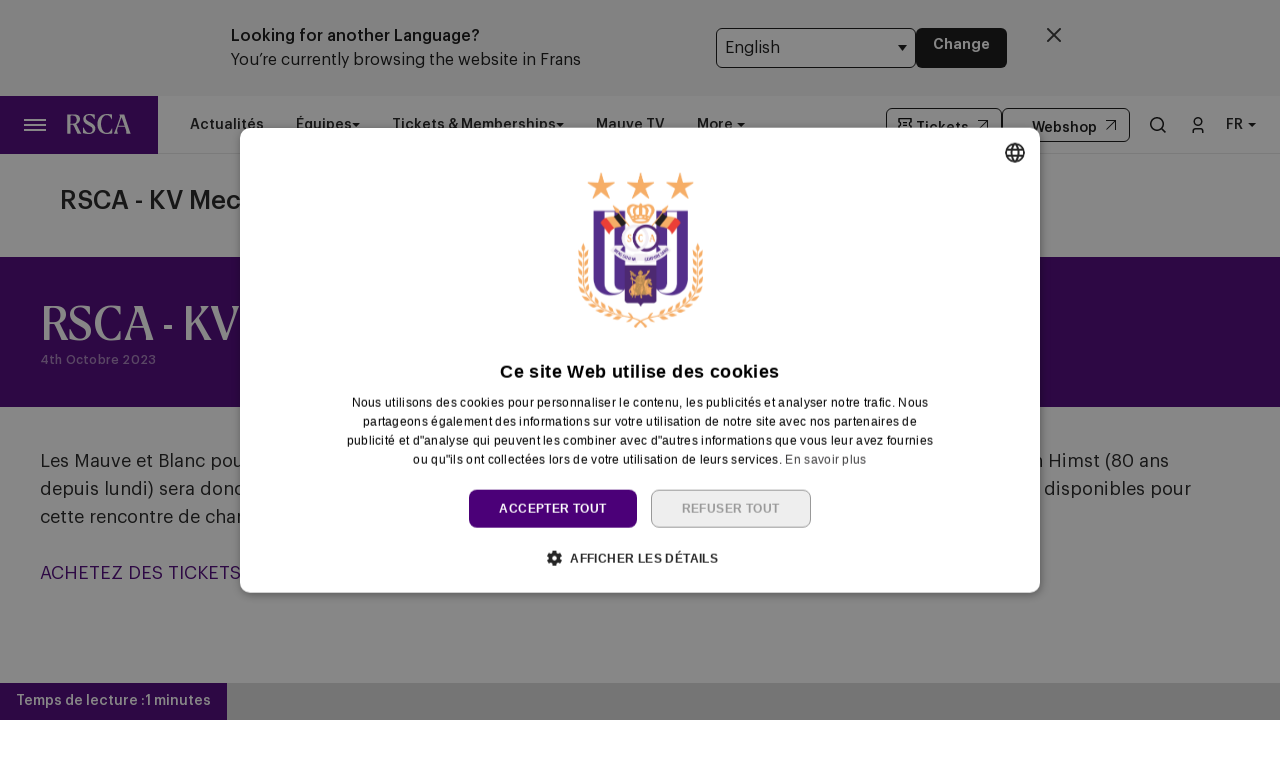

--- FILE ---
content_type: text/html; charset=UTF-8
request_url: https://www.rsca.be/fr/andkvmsoldout
body_size: 18294
content:
<!DOCTYPE html>
<html lang="fr" dir="ltr" prefix="content: http://purl.org/rss/1.0/modules/content/  dc: http://purl.org/dc/terms/  foaf: http://xmlns.com/foaf/0.1/  og: http://ogp.me/ns#  rdfs: http://www.w3.org/2000/01/rdf-schema#  schema: http://schema.org/  sioc: http://rdfs.org/sioc/ns#  sioct: http://rdfs.org/sioc/types#  skos: http://www.w3.org/2004/02/skos/core#  xsd: http://www.w3.org/2001/XMLSchema# ">
  <head>
    <meta charset="utf-8" />
<script async="async" src="https://securepubads.g.doubleclick.net/tag/js/gpt.js"></script>
<script type="text/javascript">window.ClubcastRegistry = window.ClubcastRegistry || [];</script>
<meta name="apple-itunes-app" content="app-id=1325706686" />
<script type="text/javascript">(function(w,d,s,l,i){w[l]=w[l]||[];var f=d.getElementsByTagName(s)[0],e=d.createElement(s);e.async=true;
e.src='https://api.clubcast.co.uk/analytics/cda.js?id='+i;f.parentNode.insertBefore(e,f);w.cde=w.cde||[];})
(window,document,'script','cda','rsca');</script>
<meta name="description" content="Un stade complet pour Paul" />
<link rel="canonical" href="https://www.rsca.be/fr/andkvmsoldout" />
<link rel="image_src" href="https://cc-cdn.rsca.be/sites/default/files/styles/og_image_style_2_1/public/images/varia/HEADER_7.png.jpeg?itok=t4r19vMI" />
<meta property="og:url" content="https://www.rsca.be/fr/andkvmsoldout" />
<meta property="og:title" content="RSCA - KV Mechelen sold out | RSC Anderlecht" />
<meta property="og:description" content="Un stade complet pour Paul" />
<meta property="og:image" content="https://cc-cdn.rsca.be/sites/default/files/styles/og_image_style_2_1/public/images/varia/HEADER_7.png.jpeg?itok=t4r19vMI" />
<meta name="twitter:card" content="summary_large_image" />
<meta name="twitter:title" content="RSCA - KV Mechelen sold out | RSC Anderlecht" />
<meta name="twitter:description" content="Un stade complet pour Paul" />
<meta name="twitter:image" content="https://cc-cdn.rsca.be/sites/default/files/styles/og_image_style_2_1/public/images/varia/HEADER_7.png.jpeg?itok=t4r19vMI" />
<meta name="msapplication-TileColor" content="#4b0078" />
<meta name="theme-color" content="#4b0078" />
<meta name="Generator" content="Drupal 10 (https://www.drupal.org)" />
<meta name="MobileOptimized" content="width" />
<meta name="HandheldFriendly" content="true" />
<meta name="viewport" content="width=device-width, initial-scale=1.0" />
<link rel="manifest" href="/site.webmanifest" />
<link rel="apple-touch-icon" sizes="192x192" href="https://cc-cdn.rsca.be/sites/default/files/favicons/web-app-manifest-192x192.png" />
<link rel="icon" type="image/png" sizes="96x96" href="https://cc-cdn.rsca.be/sites/default/files/favicons/favicon-96x96.png" />
<link rel="manifest" href="https://cc-cdn.rsca.be/sites/default/files/favicons/site.webmanifest" />
<link rel="mask-icon" href="https://cc-cdn.rsca.be/sites/default/files/favicons/favicon.svg" color="#4b0078" />
<link rel="alternate" hreflang="nl" href="https://www.rsca.be/nl/andkvmsoldout" />
<link rel="alternate" hreflang="fr" href="https://www.rsca.be/fr/andkvmsoldout" />
<link rel="alternate" hreflang="en" href="https://www.rsca.be/en/andkvmsoldout" />
<script>(function(w,d,s,l,i){w[l]=w[l]||[];w[l].push({'gtm.start':new Date().getTime(),event:'gtm.js'});var f=d.getElementsByTagName(s)[0];var j=d.createElement(s);var dl=l!='dataLayer'?'&l='+l:'';j.src='https://www.googletagmanager.com/gtm.js?id='+i+dl+'';j.async=true;f.parentNode.insertBefore(j,f);})(window,document,'script','dataLayer','GTM-5M3WZ6L');</script>

    <title>RSCA - KV Mechelen sold out | RSC Anderlecht</title>
    <link rel="stylesheet" media="all" href="/sites/default/files/css/css__hd9DSm_PZqnBJhjzkYieQc6Pq0_cE1ERu3jLxOB2dQ.css?delta=0&amp;language=fr&amp;theme=anderlecht&amp;include=[base64]" />
<link rel="stylesheet" media="all" href="/sites/default/files/css/css_AbaNfYrf1ZweblnIKZUnJ3m-zxmWY-W0zHKGU0erytU.css?delta=1&amp;language=fr&amp;theme=anderlecht&amp;include=[base64]" />
<link rel="stylesheet" media="all" href="/themes/custom/anderlecht/css/style.92535c4a1ee405d7a23b.css?t8v1on" />
<link rel="stylesheet" media="all" href="/themes/custom/anderlecht/css/global.2226b177c63d691591be.css?t8v1on" />
<link rel="stylesheet" media="all" href="/themes/custom/anderlecht/css/mega_navigation.17ba3b99430fe42df774.css?t8v1on" />
<link rel="stylesheet" media="all" href="/themes/custom/clubcast/css/node_article.d94a28abf337620acfb2.css?t8v1on" />
<link rel="stylesheet" media="all" href="/themes/custom/anderlecht/css/node_article_full.d53eb22c9d48950da4b6.css?t8v1on" />
<link rel="stylesheet" media="all" href="/themes/custom/anderlecht/css/textarea.4e108b7efc5c7fcb3382.css?t8v1on" />
<link rel="stylesheet" media="all" href="/themes/custom/anderlecht/css/language_switcher.31d6cfe0d16ae931b73c.css?t8v1on" />
<link rel="stylesheet" media="all" href="/themes/custom/anderlecht/css/inline_nav.47cf0dcadb0f3b788e1e.css?t8v1on" />
<link rel="stylesheet" media="all" href="/sites/default/files/css/css_m2gFJi1OaxzZSL0SO2neIzNHzFGAG6GNWCPicvE9gNY.css?delta=10&amp;language=fr&amp;theme=anderlecht&amp;include=[base64]" />

    
  </head>
  <body class="path-node page-node-type-article">
        <a href="#main-content" class="visually-hidden focusable skip-link">
      Passer au contenu principal
    </a>
    <noscript><iframe src="https://www.googletagmanager.com/ns.html?id=GTM-5M3WZ6L" height="0" width="0" style="display:none;visibility:hidden"></iframe></noscript>
      <div class="dialog-off-canvas-main-canvas" data-off-canvas-main-canvas>
    <div class="layout-container">
      <div class="body-curtain" tabindex="-1" aria-hidden="true"></div>
    <div class="region region-featured-top">
    <div id="block-anderlecht-languageswitcher" class="block block-anderlecht-custom block-language-switcher-block">
  
    
      <div class="m-language-mismatch-banner js-language-mismatch-banner" style="display: none;" data-heading-en="Looking for another Language?" data-heading-fr="Vous recherchez une autre langue ?" data-heading-nl="Zoekt u een andere taal?" data-message-en="You’re currently browsing the website in Frans" data-message-fr="Vous naviguez actuellement sur le site web en Frans" data-message-nl="U bekijkt momenteel de website in Frans" data-cta-en="Change" data-cta-fr="Changement" data-cta-nl="Wijziging" data-current-language="fr">
  <div class="m-language-mismatch-banner__inner">
    <div class="m-language-mismatch-banner__column m-language-mismatch-banner__column--text">
      <span class="m-language-mismatch-banner__heading js-language-mismatch-banner__heading">
        Looking for another language?
      </span>
      <span class="m-language-mismatch-banner__message js-language-mismatch-banner__message"></span>
    </div>
    <div class="m-language-mismatch-banner__column m-language-mismatch-banner__column--actions">
      <select class="m-language-mismatch-banner__list js-language-mismatch-banner__list" aria-label="Choisissez une langue">
                      <option value="/nl" >Nederlands</option>
                      <option value="/fr" selected>Français</option>
                      <option value="/en" >English</option>
                </select>
      <a href="#" class="m-language-mismatch-banner__submit button js-language-mismatch-banner__submit">Modifier</a>
    </div>
    <button class="m-language-mismatch-banner__close js-language-mismatch-banner__close" aria-label="Close language mismatch banner">
      <svg width="14" height="14" viewBox="0 0 14 14" fill="none" xmlns="http://www.w3.org/2000/svg">
        <path d="M13 1L1 13M1 1L13 13L1 1Z" stroke="#333333" stroke-width="2" stroke-linecap="round" stroke-linejoin="round"/>
      </svg>
    </button>
  </div>
</div>

  </div>

  </div>

    <header role="banner" class="m-header">
    <div class="m-header__inner">
                      <div class="m-header__main">
        <div class="m-header__nav">
                                                    <div class="region region-primary-menu">
    <nav role="navigation" aria-labelledby="block-anderlecht-meganavigation-menu" id="block-anderlecht-meganavigation" class="block block-menu navigation menu--mega-navigation m-main-nav">
          
        

<div class="m-main-nav__distinct-wrapper">
      <ul data-region="primary_menu" class="menu-level-0 m-main-nav__menu m-main-nav__menu--more m-main-nav__menu--hide-on-tablet-mobile">
                                            <li class="menu-item menu-item--expanded m-main-nav__mobile-menu">
              <span class="m-main-nav__menu-item-icon">
                  <button class="m-hamburger js--toggle-menu" type="button" aria-label="Toggle site navigation">
                    <span class="m-hamburger__box" aria-hidden="true">
                      <span class="m-hamburger__inner-wrp">
                        <span></span>
                        <span></span>
                        <span></span>
                      </span>
                    </span>
                  </button>
                  <a href="/fr" class="m-main-nav__menu-item-link">
                    <svg width="70px" height="20px" viewBox="0 0 70 22" version="1.1" xmlns="http://www.w3.org/2000/svg" xmlns:xlink="http://www.w3.org/1999/xlink">
                      <title>RSCA Logo</title>
                      <g id="Home" stroke="none" stroke-width="1" fill="none" fill-rule="evenodd">
                        <g transform="translate(-24, -42)" fill="currentColor" fill-rule="nonzero">
                          <g id="RSCA-Logo" transform="translate(24, 42)">
                            <path d="M56.674943,12.1814125 C56.5540291,12.5450638 56.4931177,12.7568908 56.4631165,12.878714 L63.0997396,12.878714 C63.0697384,12.7577999 63.008827,12.4850614 62.8879131,12.1514112 C61.3114879,7.54576635 60.5841867,5.7275094 60.0087097,4.12107938 C59.917797,3.84834084 59.8877958,3.75742799 59.7659729,3.75742799 C59.6450591,3.75742799 59.6141488,3.84834084 59.5232361,4.09107814 C58.9786694,5.66659779 58.1904568,7.90941774 56.674943,12.1814125 M53.1302589,17.5452705 C54.130298,14.9087979 54.3421245,14.3942312 55.1603383,12.0904996 C56.4940268,8.39398322 57.2813303,6.15116327 57.796805,4.48473077 C58.5241062,2.12099674 57.4631556,0.939129716 57.4631556,0.666391173 C57.4631556,0.514566718 57.5240671,0.42365387 57.7358935,0.42365387 L62.3415281,0.42365387 C62.7051787,0.42365387 62.7960914,0.45365511 62.887004,0.757304021 C63.6443063,3.51469069 64.1897822,5.21203356 66.1598592,11.0904583 C68.9481501,19.4235299 69.0690639,19.7871813 69.5536283,21.0299599 C69.7354536,21.5145254 69.6745421,21.6363486 69.4627156,21.6363486 L65.3116443,21.6363486 C65.0389063,21.6363486 64.9179925,21.5454358 64.9179925,21.3336088 C64.9179925,20.818133 65.3116443,19.7880904 64.5543419,17.3643539 L63.5543028,14.152403 L55.9476418,14.152403 C55.6749039,14.8797058 55.5839912,15.1524443 55.4630774,15.5160957 C55.0694257,16.6679615 54.9176015,17.6370924 54.9176015,18.4862184 C54.9176015,19.6980867 55.3721648,20.5163023 55.826728,21.1836026 C55.9476418,21.3654283 55.8876395,21.6381669 55.6749039,21.6381669 L51.7656601,21.6381669 C51.4929222,21.6381669 51.4020095,21.4263399 51.6447463,21.0017769 C51.9483945,20.4544816 52.3120451,19.6971776 53.1302589,17.5452705 M43.3116933,22 C36.2205069,22 33.2203897,16.3334022 33.2203897,10.939543 C33.2203897,5.39385925 36.7359816,0.0300012397 43.3416944,0.0300012397 C45.4626864,0.0300012397 48.1300635,0.302739783 48.7655428,0.39365263 C49.2501072,0.454564238 49.4319325,0.514566718 49.4319325,0.909128476 L49.4319325,5.45477086 C49.4319325,5.78842101 48.9164578,5.87933386 48.7346325,5.4847721 C48.3409808,4.69655771 47.7955049,3.60560354 46.9163796,2.69647506 C46.0090714,1.72734411 44.7053841,1.27277987 43.2516909,1.27277987 C39.2815357,1.27277987 37.2514563,6.33298897 37.2514563,10.939543 C37.2514563,15.242448 39.1906231,20.7272201 43.4335162,20.7272201 C45.3126806,20.7272201 46.2208979,20.1517418 47.1000232,19.1817017 C47.9482382,18.242572 48.5546255,17.0297946 48.8882749,16.1515765 C48.9791876,15.9088392 49.5546646,15.878838 49.5546646,16.2124881 L49.5546646,20.8190421 C49.5546646,21.0917807 49.4937531,21.3645192 48.8882749,21.5163437 C48.3118887,21.6663498 44.9481209,22 43.3116933,22 M24.0691228,22 C21.129917,22 19.4325779,21.575437 17.8870629,21.0908715 C17.5534135,20.9999587 17.4324997,20.8481342 17.4324997,20.606306 L17.4324997,15.0915327 C17.4324997,14.7578826 17.9779756,14.7278813 18.0988894,15.0006199 C19.7962285,18.334394 21.0380952,20.7881317 24.1900366,20.7881317 C26.6146769,20.7881317 27.9783665,19.3635274 27.9783665,17.3034423 C27.9783665,15.5151866 27.2510654,14.5760569 25.220986,13.5160131 C23.9182078,12.758709 23.1909066,12.334146 21.7963067,11.576842 C19.0689273,10.0613248 17.7361479,8.09215257 17.7361479,5.51659159 C17.7361479,2.30282243 20.3117032,0 24.4936848,0 C26.3728492,0 27.8574527,0.181825695 29.8575309,0.484565478 C30.1911803,0.545477086 30.3120941,0.787305261 30.3120941,1.12095541 L30.3120941,5.42386049 C30.3120941,5.69659903 29.8275297,5.78751188 29.6457044,5.4847721 C28.3429262,3.21195091 27.0092377,1.21186826 24.3118596,1.21186826 C21.8872193,1.21186826 20.4935285,2.48464813 20.4935285,4.39381793 C20.4935285,5.87842473 21.4326561,7.09120212 23.4936458,8.18215629 C24.796424,8.90945907 25.6146378,9.36402331 26.8874148,10.0913261 C29.8266206,11.788669 30.9484827,13.5160131 30.9484827,16.0606637 C30.9484827,19.3944378 28.3420171,22 24.0691228,22 M3.57559433,3.03012521 C3.57559433,3.72742675 3.51468286,7.18211496 3.51468286,10.1513286 C3.51468286,10.635894 3.72650932,10.6668044 4.27198519,10.6668044 L6.21115191,10.6668044 C8.96853244,10.6668044 10.5140474,9.09128476 10.5140474,6.39390057 C10.5140474,3.24195215 8.72579568,1.69643374 6.02932662,1.69643374 L5.09110813,1.69643374 C3.78832992,1.69734287 3.57559433,2.00008265 3.57559433,3.03012521 M0.515474698,21.6363486 C0.0609114722,21.6363486 0,21.4545229 0,21.1817844 L0,18.6971362 C0,16.3634034 0.0909126451,14.5451465 0.0909126451,11.0304558 C0.0909126451,7.51576511 0,5.7275094 0,3.3937766 L0,0.879127237 C0,0.606388694 0.0609114722,0.424562998 0.515474698,0.424562998 L7.78848631,0.424562998 C11.5459059,0.424562998 14.09146,2.21281871 14.09146,5.7275094 C14.09146,8.93946031 11.5459059,10.4849787 10.1522151,11.0304558 C10.0613024,11.060457 10.0313013,11.1213687 10.0913036,11.2422827 C10.4549542,11.9995868 10.6067783,12.3332369 11.3340795,13.7878425 C12.4250312,15.9697508 13.6978082,18.4243977 14.6069347,20.0908302 C14.8796726,20.5753957 15.1824117,20.9999587 15.3951473,21.242696 C15.5769726,21.4245217 15.5160611,21.6363486 15.2742335,21.6363486 L11.6677289,21.6363486 C11.3340795,21.6363486 11.1831645,21.575437 11.0922518,21.3636101 C10.9404277,21.0299599 10.8495151,20.5753957 10.6376886,20.1208314 C10.3349495,19.4544403 9.78947363,18.3025745 8.60760924,15.8179264 C7.78939543,14.0905823 7.36483338,13.2723666 6.88026898,12.4241498 C6.63753222,11.9995868 6.5166184,11.8486714 5.91023106,11.8486714 L4.33380579,11.8486714 C3.6674161,11.8486714 3.51559199,11.9695855 3.51559199,12.4241498 C3.51559199,15.9388404 3.60650463,16.8179677 3.60650463,18.4543989 L3.60650463,21.242696 C3.60650463,21.5154345 3.54559316,21.6363486 3.30376552,21.6363486 L0.515474698,21.6363486 Z"></path>
                          </g>
                        </g>
                      </g>
                    </svg>
                  </a>
                </span>
              </span>
                                                  
          

    <ul class="menu-level-1 submenu submenu--full">
                                            <li data-is-primary-submenu="true" class="menu-item menu-item--expanded">
            <a href="/fr/news" data-drupal-link-system-path="news">News</a>
                        
                          
          

    <ul class="menu-level-2 submenu submenu--condensed">
                                            <li class="menu-item">
            <a href="/fr/news" data-drupal-link-system-path="news">Actualités</a>
                        
                          
          
      


                      </li>
        
                                                <li class="menu-item">
            <a href="/fr/news/newsletter" data-drupal-link-system-path="node/9317">Newsletter</a>
                        
                          
          
      


                      </li>
        
                                                <li class="menu-item">
            <a href="/fr/gallery" data-drupal-link-system-path="gallery">Galerie d&#039;images</a>
                        
                          
          
      


                      </li>
        
          </ul>


      


                      </li>
        
                                                <li class="menu-item menu-item--expanded">
            <a href="/fr/fixture/list/20" data-drupal-link-system-path="fixture/list/20">Équipes</a>
                        
                          
          

    <ul class="menu-level-2 submenu submenu--condensed">
                                            <li class="menu-item">
            <a href="/fr/fixture/list/20" title="RSCA First Team" data-drupal-link-system-path="fixture/list/20">Équipe première</a>
                        
                          
          
      


                      </li>
        
                                                <li class="menu-item">
            <a href="/fr/fixture/list/11" data-drupal-link-system-path="fixture/list/11">Futures</a>
                        
                          
          
      


                      </li>
        
                                                <li class="menu-item">
            <a href="/fr/teams/women" data-drupal-link-system-path="node/6977">Women</a>
                        
                          
          
      


                      </li>
        
                                                <li class="menu-item">
            <a href="/fr/teams/neerpede" data-drupal-link-system-path="node/6965">Neerpede</a>
                        
                          
          
      


                      </li>
        
                                                <li class="menu-item">
            <a href="/fr/fixture/list/50" data-drupal-link-system-path="fixture/list/50">Futsal</a>
                        
                          
          
      


                      </li>
        
          </ul>


      


                      </li>
        
                                                <li class="menu-item menu-item--expanded">
            <a href="/fr/ticketing/match-tickets" data-drupal-link-system-path="node/8669">Tickets</a>
                        
                          
          

    <ul class="menu-level-2 submenu submenu--condensed">
                                            <li class="menu-item">
            <a href="/fr/ticketing/match-tickets" data-drupal-link-system-path="node/8669">Tickets</a>
                        
                          
          
      


                      </li>
        
                                                <li class="menu-item">
            <a href="/fr/ticketing/abo" data-drupal-link-system-path="node/8690">ABO</a>
                        
                          
          
      


                      </li>
        
                                                <li class="menu-item">
            <a href="/fr/ticketing/resale" data-drupal-link-system-path="node/8708">Resale</a>
                        
                          
          
      


                      </li>
        
                                                <li class="menu-item">
            <a href="/fr/ticketing/share-seat" data-drupal-link-system-path="node/8742">Share your ticket</a>
                        
                          
          
      


                      </li>
        
          </ul>


      


                      </li>
        
                                                <li class="menu-item menu-item--expanded">
            <a href="/fr/memberships" data-drupal-link-system-path="node/8658">Memberships</a>
                        
                          
          

    <ul class="menu-level-2 submenu submenu--condensed">
                                            <li class="menu-item">
            <a href="/fr/memberships" data-drupal-link-system-path="node/8658">Nos memberships</a>
                        
                          
          
      


                      </li>
        
                                                <li class="menu-item">
            <a href="/fr/memberships/mauve-tv" data-drupal-link-system-path="node/8639">Mauve TV</a>
                        
                          
          
      


                      </li>
        
                                                <li class="menu-item">
            <a href="/fr/memberships/mauve-silver" data-drupal-link-system-path="node/8647">Mauve+ Silver</a>
                        
                          
          
      


                      </li>
        
                                                <li class="menu-item">
            <a href="/fr/memberships/mauve-gold" data-drupal-link-system-path="node/8649">Mauve+ Gold</a>
                        
                          
          
      


                      </li>
        
                                                <li class="menu-item">
            <a href="/fr/memberships/mauve-ket" data-drupal-link-system-path="node/8614">Mauve Ket</a>
                        
                          
          
      


                      </li>
        
          </ul>


      


                      </li>
        
                                                <li class="menu-item menu-item--expanded">
            <a href="/fr/business/annual-hospitality" data-drupal-link-system-path="node/3467">Business</a>
                        
                          
          

    <ul class="menu-level-2 submenu submenu--condensed">
                                            <li class="menu-item">
            <a href="/fr/business/vip-tickets" data-drupal-link-system-path="node/8774">Match packs</a>
                        
                          
          
      


                      </li>
        
                                                <li class="menu-item">
            <a href="/fr/business/annual-hospitality" data-drupal-link-system-path="node/3467">Annual hospitality</a>
                        
                          
          
      


                      </li>
        
                                                <li class="menu-item">
            <a href="/fr/partnerships" data-drupal-link-system-path="node/7869">Partnerships</a>
                        
                          
          
      


                      </li>
        
                                                <li class="menu-item">
            <a href="/fr/business/private-events" data-drupal-link-system-path="node/7872">Private events</a>
                        
                          
          
      


                      </li>
        
                                                <li class="menu-item">
            <a href="https://rsca.tickets4.biz/home">Business portal ›</a>
                        
                          
          
      


                      </li>
        
          </ul>


      


                      </li>
        
                                                <li class="menu-item menu-item--expanded">
            <a href="/fr/fan" data-drupal-link-system-path="node/9270">Fan</a>
                        
                          
          

    <ul class="menu-level-2 submenu submenu--condensed">
                                            <li class="menu-item">
            <a href="/fr/fan/fan-council" data-drupal-link-system-path="node/8735">Fan council</a>
                        
                          
          
      


                      </li>
        
                                                <li class="menu-item">
            <a href="/fr/fan/fanshop" data-drupal-link-system-path="node/8738">Fanshop</a>
                        
                          
          
      


                      </li>
        
          </ul>


      


                      </li>
        
                                                <li class="menu-item menu-item--expanded">
            <a href="/fr/club/hostory" data-drupal-link-system-path="node/9375">Club</a>
                        
                          
          

    <ul class="menu-level-2 submenu submenu--condensed">
                                            <li class="menu-item">
            <a href="/fr/club/hostory" data-drupal-link-system-path="node/9375">Palmarès</a>
                        
                          
          
      


                      </li>
        
                                                <li class="menu-item">
            <a href="/fr/club/tous-mauves" data-drupal-link-system-path="node/9363">Tous Mauves</a>
                        
                          
          
      


                      </li>
        
                                                <li class="menu-item">
            <a href="/fr/club/brand" data-drupal-link-system-path="node/6962">Brand portal</a>
                        
                          
          
      


                      </li>
        
                                                <li class="menu-item">
            <a href="/fr/club/jobs" data-drupal-link-system-path="node/8717">Jobs</a>
                        
                          
          
      


                      </li>
        
                                                <li class="menu-item">
            <a href="/fr/club/app" data-drupal-link-system-path="node/9052">App</a>
                        
                          
          
      


                      </li>
        
          </ul>


      


                      </li>
        
                                                <li class="menu-item menu-item--expanded">
            <a href="/fr/help/faq" data-drupal-link-system-path="node/6944">Help</a>
                        
                          
          

    <ul class="menu-level-2 submenu submenu--condensed">
                                            <li class="menu-item">
            <a href="/fr/help/faq" data-drupal-link-system-path="node/6944">FAQ</a>
                        
                          
          
      


                      </li>
        
                                                <li class="menu-item">
            <a href="/fr/help/locations" data-drupal-link-system-path="node/6952">Sites</a>
                        
                          
          
      


                      </li>
        
                                                <li class="menu-item">
            <a href="/fr/press" data-drupal-link-system-path="node/9480">Presse</a>
                        
                          
          
      


                      </li>
        
          </ul>


      


                      </li>
        
          </ul>


      


                      </li>
        
                                                <li class="menu-item">
            <a href="/fr/news" data-drupal-link-system-path="news">Actualités</a>
                        
                          
          
      


                      </li>
        
                                                <li class="menu-item menu-item--expanded">
            <a href="">Équipes</a>
                          <button class="menu-item-icon" aria-label="Open Équipes menu" aria-expanded="false" aria-haspopup="true"></button>
                        
                          
          

    <ul class="menu-level-1 submenu submenu--condensed">
                                            <li class="menu-item">
            <a href="/fr/fixture/list/20" data-drupal-link-system-path="fixture/list/20">Équipe première</a>
                        
                          
          
      


                      </li>
        
                                                <li class="menu-item">
            <a href="/fr/fixture/list/11" data-drupal-link-system-path="fixture/list/11">Futures</a>
                        
                          
          
      


                      </li>
        
                                                <li class="menu-item">
            <a href="/fr/teams/women" data-drupal-link-system-path="node/6977">Women</a>
                        
                          
          
      


                      </li>
        
                                                <li class="menu-item">
            <a href="/fr/teams/neerpede" data-drupal-link-system-path="node/6965">Neerpede</a>
                        
                          
          
      


                      </li>
        
                                                <li class="menu-item">
            <a href="/fr/fixture/list/50" data-drupal-link-system-path="fixture/list/50">Futsal</a>
                        
                          
          
      


                      </li>
        
          </ul>


      


                      </li>
        
                                                <li class="menu-item menu-item--expanded">
            <a href="">Tickets &amp; Memberships</a>
                          <button class="menu-item-icon" aria-label="Open Tickets &amp; Memberships menu" aria-expanded="false" aria-haspopup="true"></button>
                        
                          
          

    <ul class="menu-level-1 submenu submenu--condensed">
                                            <li class="menu-item">
            <a href="/fr/ticketing/match-tickets" data-drupal-link-system-path="node/8669">Tickets</a>
                        
                          
          
      


                      </li>
        
                                                <li class="menu-item">
            <a href="/fr/memberships" data-drupal-link-system-path="node/8658">Nos memberships</a>
                        
                          
          
      


                      </li>
        
          </ul>


      


                      </li>
        
                                                <li class="menu-item menu-item--expanded">
            <a href="">Business &amp; Hospitality</a>
                          <button class="menu-item-icon" aria-label="Open Business &amp; Hospitality menu" aria-expanded="false" aria-haspopup="true"></button>
                        
                          
          

    <ul class="menu-level-1 submenu submenu--condensed">
                                            <li class="menu-item">
            <a href="/fr/business/vip-tickets" data-drupal-link-system-path="node/8774">Match Packs</a>
                        
                          
          
      


                      </li>
        
                                                <li class="menu-item">
            <a href="/fr/business/annual-hospitality" data-drupal-link-system-path="node/3467">Annual hospitality</a>
                        
                          
          
      


                      </li>
        
                                                <li class="menu-item">
            <a href="/fr/partnerships" data-drupal-link-system-path="node/7869">Partnerships</a>
                        
                          
          
      


                      </li>
        
          </ul>


      


                      </li>
        
                                                <li class="menu-item">
            <a href="https://mauvetv.rsca.be/home">Mauve TV</a>
                        
                          
          
      


                      </li>
        
          </ul>

</div>

  </nav>
<div class="views-exposed-form m-form-exposed m-search block block-views block-views-exposed-filter-blockcc-search-page-1" data-drupal-selector="views-exposed-form-cc-search-page-1" id="block-anderlecht-search">
  
    
      <form action="/fr/search" method="get" id="views-exposed-form-cc-search-page-1" accept-charset="UTF-8">
  <div class="form--inline clearfix">
  <div class="js-form-item form-item js-form-type-textfield form-type-textfield js-form-item-results-for form-item-results-for">
      <label for="edit-results-for">Search</label>
        <input data-drupal-selector="edit-results-for" type="text" id="edit-results-for" name="results_for" value="" size="30" maxlength="128" class="form-text" />

        </div>
<div data-drupal-selector="edit-actions" class="form-actions js-form-wrapper form-wrapper" id="edit-actions--2"><input data-drupal-selector="edit-submit-cc-search" type="submit" id="edit-submit-cc-search" value="Apply" class="button js-form-submit form-submit" />
</div>

</div>

</form>

  </div>

  </div>

                
                    
        </div>
        <div class="m-header__ctas">
          <a href="https://ticketing.rsca.be/" class="m-header__cta m-header__cta--tickets" aria-label="Buy tickets" target="_blank">
            <svg xmlns="http://www.w3.org/2000/svg" viewBox="0 0 24 24" width="16" height="16">
              <title>Ticket Icon</title>
              <path d="M2.005 9.5V4a1 1 0 0 1 1-1h18a1 1 0 0 1 1 1v5.5a2.5 2.5 0 0 0 0 5V20a1 1 0 0 1-1 1h-18a1 1 0 0 1-1-1v-5.5a2.5 2.5 0 0 0 0-5m2-1.532a4.5 4.5 0 0 1 0 8.064V19h16v-2.968a4.5 4.5 0 0 1 0-8.064V5h-16zm5 1.032h6v2h-6zm0 4h6v2h-6z"/>
            </svg>
            <span class="m-header__cta-label">Tickets</span>
          </a>
          <a href="https://shop.rsca.be" class="m-header__cta m-header__cta--webshop" aria-label="Visit the webshop" target="_blank">
            <svg xmlns="http://www.w3.org/2000/svg" viewBox="0 0 25 25" width="16" height="16">
              <title>Webshop Icon</title>
              <g fill="none" fill-rule="evenodd" stroke-width="2">
                <path d="M16 6v2.5a3.5 3.5 0 0 1-7 0V6"/>
                <path d="m20.049 3 .9 17.999L4.052 21l.9-18z"/>
              </g>
            </svg>
            <span class="m-header__cta-label">Webshop</span>
          </a>
        </div>
                  <div class="m-header__search">
            <button class="m-header__search-btn js--toggle-search" type="button" aria-label="Toggle search">
                                                          <svg aria-hidden="true" class="m-header__search-btn-icon js--toggle-search--open" width="16" height="16" viewBox="0 0 16 16" xmlns="http://www.w3.org/2000/svg">
                  <title>Search Icon</title>
                  <path d="M7 0a7 7 0 0 1 5.439 11.407l3.59 3.56-1.057 1.065-3.597-3.567A7 7 0 1 1 7 0zm0 1.5a5.5 5.5 0 1 0 0 11 5.5 5.5 0 0 0 0-11z" fill="#111" fill-rule="nonzero"/>
                </svg>
                                            <svg aria-hidden="true" class="m-header__search-btn-icon js--toggle-search--close" width="24px" height="24px" viewBox="0 0 0.48 0.48" xmlns="http://www.w3.org/2000/svg" fill="#000000"><path fill-rule="evenodd" clip-rule="evenodd" d="m0.24 0.261 0.109 0.109 0.021 -0.021L0.261 0.24l0.109 -0.109 -0.021 -0.021L0.24 0.219 0.131 0.109l-0.021 0.021L0.219 0.24l-0.109 0.109 0.021 0.021z"/></svg>
                          </button>
          </div>
                        <div class="m-header__actions">
          <button class="m-header__actions-btn js--toggle-account-menu" aria-label="Toggle account menu">
            <svg class="m-header__actions-icon m-header__actions-icon--open" width="40" height="16" viewBox="0 0 11 16" xmlns="http://www.w3.org/2000/svg">
              <title>Login</title>
              <g fill="#111" fill-rule="nonzero">
                <path d="M5.5 0a4.5 4.5 0 1 1 0 9 4.5 4.5 0 0 1 0-9zm0 1.5a3 3 0 1 0 0 6 3 3 0 0 0 0-6zM8 11a3 3 0 0 1 3 3v2H9.5v-2A1.5 1.5 0 0 0 8 12.5H3A1.5 1.5 0 0 0 1.5 14v2H0v-2a3 3 0 0 1 3-3h5z"/>
              </g>
            </svg>
            <svg aria-hidden="true" class="m-header__actions-icon m-header__actions-icon--close" width="40px" height="24px" viewBox="0 0 0.48 0.48" xmlns="http://www.w3.org/2000/svg" fill="#000000"><path fill-rule="evenodd" clip-rule="evenodd" d="m0.24 0.261 0.109 0.109 0.021 -0.021L0.261 0.24l0.109 -0.109 -0.021 -0.021L0.24 0.219 0.131 0.109l-0.021 0.021L0.219 0.24l-0.109 0.109 0.021 0.021z"/></svg>
          </button>
          <nav class="m-header-account">
                                    <ul class="m-header-account__menu m-header-account__menu--logged-out">
              <li class="m-header-account__cta-label">
                <span>Bienvenue</span>
              </li>
              <li class="m-header-account__cta m-header-account__cta--login menu-item">
                <a class="m-header__actions-link" href="https://www.rsca.be/fr/sso/oidc/azureb2c/start">
                  Connexion
                  <span class="menu-item-icon"></span>
                </a>
              </li>
            </ul>
                      </nav>
        </div>
                          <div class="m-header__language-switcher">
            <button class="m-header__language-switcher-button" aria-expanded="false" aria-label="Toggle Language Switcher">fr</button>
  <div class="m-header__language-switcher-dropdown">
    <ul class="language-switcher-language-url m-header__language-switcher-wrp"><li class="language-switcher-language-url m-header__language-switcher-wrp m-header__language-switcher-item"><img src="/modules/custom/clubcast_core/files/flags/nl.png" /><a href="/nl/andkvmsoldout" class="language-link" hreflang="nl" data-drupal-link-system-path="node/6719">nl</a></li><li class="language-switcher-language-url m-header__language-switcher-wrp m-header__language-switcher-item"><img src="/modules/custom/clubcast_core/files/flags/fr.png" /><a href="/fr/andkvmsoldout" class="language-link is-active" hreflang="fr" data-drupal-link-system-path="node/6719" aria-current="page">fr</a></li><li class="language-switcher-language-url m-header__language-switcher-wrp m-header__language-switcher-item"><img src="/modules/custom/clubcast_core/files/flags/en.png" /><a href="/en/andkvmsoldout" class="language-link" hreflang="en" data-drupal-link-system-path="node/6719">en</a></li></ul>
  </div>
          </div>
              </div>
    </div>
  </header>

  
  

  
    <div class="region region-featured-top">
    <div id="block-anderlecht-languageswitcher" class="block block-anderlecht-custom block-language-switcher-block">
  
    
      <div class="m-language-mismatch-banner js-language-mismatch-banner" style="display: none;" data-heading-en="Looking for another Language?" data-heading-fr="Vous recherchez une autre langue ?" data-heading-nl="Zoekt u een andere taal?" data-message-en="You’re currently browsing the website in Frans" data-message-fr="Vous naviguez actuellement sur le site web en Frans" data-message-nl="U bekijkt momenteel de website in Frans" data-cta-en="Change" data-cta-fr="Changement" data-cta-nl="Wijziging" data-current-language="fr">
  <div class="m-language-mismatch-banner__inner">
    <div class="m-language-mismatch-banner__column m-language-mismatch-banner__column--text">
      <span class="m-language-mismatch-banner__heading js-language-mismatch-banner__heading">
        Looking for another language?
      </span>
      <span class="m-language-mismatch-banner__message js-language-mismatch-banner__message"></span>
    </div>
    <div class="m-language-mismatch-banner__column m-language-mismatch-banner__column--actions">
      <select class="m-language-mismatch-banner__list js-language-mismatch-banner__list" aria-label="Choisissez une langue">
                      <option value="/nl" >Nederlands</option>
                      <option value="/fr" selected>Français</option>
                      <option value="/en" >English</option>
                </select>
      <a href="#" class="m-language-mismatch-banner__submit button js-language-mismatch-banner__submit">Modifier</a>
    </div>
    <button class="m-language-mismatch-banner__close js-language-mismatch-banner__close" aria-label="Close language mismatch banner">
      <svg width="14" height="14" viewBox="0 0 14 14" fill="none" xmlns="http://www.w3.org/2000/svg">
        <path d="M13 1L1 13M1 1L13 13L1 1Z" stroke="#333333" stroke-width="2" stroke-linecap="round" stroke-linejoin="round"/>
      </svg>
    </button>
  </div>
</div>

  </div>

  </div>


  <main role="main">
    <a id="main-content" tabindex="-1"></a>    <div class="layout-content">

                <div class="region region-content">
    <div data-drupal-messages-fallback class="hidden"></div><div id="block-anderlecht-pagetitle" class="m-page-title block block-core block-page-title-block">
  
    
      
  <h1 class="page-title"><span class="field field--name-title field--type-string field--label-hidden">RSCA - KV Mechelen sold out</span>
</h1>


  </div>
<div id="block-anderlecht-mainpagecontent" class="block block-system block-system-main-block">
  
    
      

<article about="/fr/andkvmsoldout" class="m-article node node--type-article node--promoted node--view-mode-full">
      <div class="m-article__hero">
              <div class="m-article__hero-content">
                      <h1 class="m-article__heading">
              RSCA - KV Mechelen sold out
              <div class="m-article__date">
                <div class="m-article__date-inner">
                  <span class="js--reltime" data-timestamp="1696432660">4th octobre 2023</span>
                </div>
              </div>
            </h1>
                                                                            <div class="m-article__date">
              <div class="m-article__date-inner">
                <span class="js--reltime" data-timestamp="1696432660">4th octobre 2023</span>
              </div>
            </div>
          
                  </div>
                                  
          </div>
        <div class="m-article__container">
                      <div class="m-article__sidebar">
          <div class="m-article__sidebar-inner"><div id="block-anderlecht-sidebarads" class="block block-block-content block-block-contenta85bff60-bc7b-42d6-a63e-a678587ef729">
  
    
      <div class="m-ad-slot-group field field--name-field-cc-ad-slots field--type-entity-reference-revisions">
        <div class="m-ad-slot paragraph paragraph--type--cc-ad-slot paragraph--view-mode--default" id="m-ad-slot-39473" data-adunit="SIDEBAR" data-adbreakpoints="[[[1024,0],[[160,600]]]]" data-adcollapse="1" data-adcollapsebf="1" data-adsizes="[[300,250]]">
          
      </div>

  </div>

  </div>
</div>
        </div>
      
                    <div class="m-article__content">
                      <div class="m-textarea paragraph paragraph--type--textarea paragraph--view-mode--default">
          
  <div class="clearfix text-formatted field field--name-field-main-text field--type-text-long field--label-hidden field__items">
        <div class="field__item"><p>Les Mauve et Blanc pourront à nouveau compter sur le soutien d'un<em> Lotto Park</em> plein à craquer. Samedi soir, Paul Van Himst (80 ans depuis lundi) sera donc honoré comme il se doit devant un stade comble. Seuls des tickets VIP sont en effet encore disponibles pour cette rencontre de championnat.<br>
<br>
<a class="button-gold" href="https://rsca.tickets4.biz/fr/events/rsca-yr-kv-mechelen-879a7f">ACHETEZ DES TICKETS VIP</a></p>
</div>
  </div>
      </div>

                                            
                  </div>
                      </div>
        <div class="m-progress-bar">
      <div class="m-progress-bar__label">
        <span class="m-progress__content-length">Temps de lecture :</span> <span class="m-progress__time-length">1 minutes</span>
      </div>
      <div class="m-progress-bar__outer">
        <div class="m-progress-bar__inner"></div>
      </div>
    </div>
  </article>
          <div class="o-related-news field field--name-field-show-related-news field--type-boolean field--label-hidden field__items">
  
                <div class="field__item">
        
            </div>
          </div>

  
  </div>
<div id="block-anderlecht-footerads" class="block block-block-content block-block-content938561d9-6f6c-4a34-bcfd-14b9e85c91ee">
  
    
      <div class="m-ad-slot-group field field--name-field-cc-ad-slots field--type-entity-reference-revisions">
        <div class="m-ad-slot paragraph paragraph--type--cc-ad-slot paragraph--view-mode--default" id="m-ad-slot-26623" data-adunit="FOOTER" data-adbreakpoints="[[[768,0],[[728,90]]],[[1024,0],[[970,250]]]]" data-adcollapse="1" data-adcollapsebf="1" data-adsizes="[[300,250]]">
          
      </div>

  </div>

  </div>

  </div>

          </div>  </main>

      <footer role="contentinfo" class="m-footer">
      <div class="m-footer__inner">
          <div class="m-footer__row">
    <div class="m-footer__cta">
      <div class="m-footer__cta-inner">
                  <div class="m-footer__cta-block">
                          <img data-src="/themes/custom/anderlecht/files/crest-belgian-pro-league-anderlecht.svg" src="/themes/custom/anderlecht/files/crest-belgian-pro-league-anderlecht.svg" class="lazyload" width="173" height="173" alt="RSC Anderlecht" />
                                      <p class="m-footer__cta-block-copy">
                RSC Anderlecht
                <br>
                Av. Théo Verbeeck 2,
                1070 Anderlecht,
                Belgium
              </p>
                        <p class="m-footer__copyright">&copy; 2026 RSC Anderlecht</p>
          </div>
        
                  <div class="m-footer__cta-block">
            <div class="m-footer__top-menu">
              <div id="block-anderlecht-footer" class="block block-menu-block block-menu-blockfooter">
  
    
      
              <ul class="menu">
                    <li class="menu-item menu-item--expanded">
        <span>Home</span>
                                <ul class="menu">
                    <li class="menu-item">
        <a href="/fr/news" data-drupal-link-system-path="news">Actualités</a>
              </li>
                <li class="menu-item">
        <a href="/fr/news/newsletter" data-drupal-link-system-path="node/9317">Newsletter</a>
              </li>
                <li class="menu-item">
        <a href="/fr/gallery" data-drupal-link-system-path="gallery">Image gallery</a>
              </li>
        </ul>
  
              </li>
                <li class="menu-item menu-item--expanded">
        <span>Équipes</span>
                                <ul class="menu">
                    <li class="menu-item">
        <a href="/fr/fixture/list/20" data-drupal-link-system-path="fixture/list/20">Équipe première</a>
              </li>
                <li class="menu-item">
        <a href="/fr/fixture/list/11" data-drupal-link-system-path="fixture/list/11">Futures</a>
              </li>
                <li class="menu-item">
        <a href="/fr/fixture/list/35" data-drupal-link-system-path="fixture/list/35">Women</a>
              </li>
                <li class="menu-item">
        <a href="/fr/teams/neerpede" data-drupal-link-system-path="node/6965">Neerpede</a>
              </li>
                <li class="menu-item">
        <a href="/fr/fixture/list/50" data-drupal-link-system-path="fixture/list/50">Futsal</a>
              </li>
        </ul>
  
              </li>
                <li class="menu-item menu-item--expanded">
        <span>Tickets</span>
                                <ul class="menu">
                    <li class="menu-item">
        <a href="/fr/ticketing/match-tickets" data-drupal-link-system-path="node/8669">Tickets</a>
              </li>
                <li class="menu-item">
        <a href="/fr/ticketing/abo" data-drupal-link-system-path="node/8690">ABO</a>
              </li>
                <li class="menu-item">
        <a href="/fr/ticketing/resale" data-drupal-link-system-path="node/8708">Resale</a>
              </li>
                <li class="menu-item">
        <a href="/fr/ticketing/share-seat" data-drupal-link-system-path="node/8742">Share your ticket</a>
              </li>
        </ul>
  
              </li>
                <li class="menu-item menu-item--expanded">
        <span>Memberships</span>
                                <ul class="menu">
                    <li class="menu-item">
        <a href="/fr/memberships" data-drupal-link-system-path="node/8658">Nos memberships</a>
              </li>
                <li class="menu-item">
        <a href="/fr/memberships/mauve-tv" data-drupal-link-system-path="node/8639">Mauve TV</a>
              </li>
                <li class="menu-item">
        <a href="/fr/memberships/mauve-silver" data-drupal-link-system-path="node/8647">Mauve+ Silver</a>
              </li>
                <li class="menu-item">
        <a href="/fr/memberships/mauve-gold" data-drupal-link-system-path="node/8649">Mauve+ Gold</a>
              </li>
                <li class="menu-item">
        <a href="/fr/memberships/mauve-ket" data-drupal-link-system-path="node/8614">Mauve Ket</a>
              </li>
        </ul>
  
              </li>
                <li class="menu-item menu-item--expanded">
        <span>Business</span>
                                <ul class="menu">
                    <li class="menu-item">
        <a href="/fr/business/vip-tickets" data-drupal-link-system-path="node/8774">Match packs</a>
              </li>
                <li class="menu-item">
        <a href="/fr/business/annual-hospitality" data-drupal-link-system-path="node/3467">Annual hospitality</a>
              </li>
                <li class="menu-item">
        <a href="/fr/partnerships" data-drupal-link-system-path="node/7869">Partnerships</a>
              </li>
                <li class="menu-item">
        <a href="/fr/business/private-events" data-drupal-link-system-path="node/7872">Private events</a>
              </li>
                <li class="menu-item">
        <a href="https://login.rsca.be/rscab2c.onmicrosoft.com/oauth2/v2.0/authorize?p=b2c_1a_identify&amp;client_id=2ae0ba52-d65b-422f-b530-0e41da766561&amp;redirect_uri=https%3A//rsca.tickets4.biz/en/sso/callback&amp;scope=openid%20profile%20email&amp;response_type=code">Brand portal</a>
              </li>
        </ul>
  
              </li>
                <li class="menu-item menu-item--expanded">
        <span>Fan</span>
                                <ul class="menu">
                    <li class="menu-item">
        <a href="/fr/fan/fan-council" data-drupal-link-system-path="node/8735">Fan Council</a>
              </li>
                <li class="menu-item">
        <a href="/fr/fan/fanshop" data-drupal-link-system-path="node/8738">Fanshop</a>
              </li>
        </ul>
  
              </li>
                <li class="menu-item menu-item--expanded">
        <span>Club</span>
                                <ul class="menu">
                    <li class="menu-item">
        <a href="/fr/club/hostory" data-drupal-link-system-path="node/9375">Palmarès</a>
              </li>
                <li class="menu-item">
        <a href="/fr/club/tous-mauves" data-drupal-link-system-path="node/9363">Tous Mauves</a>
              </li>
                <li class="menu-item">
        <a href="/fr/club/brand" data-drupal-link-system-path="node/6962">Brand portal</a>
              </li>
                <li class="menu-item">
        <a href="/fr/club/jobs" data-drupal-link-system-path="node/8717">Jobs</a>
              </li>
                <li class="menu-item">
        <a href="/fr/club/app" data-drupal-link-system-path="node/9052">App</a>
              </li>
        </ul>
  
              </li>
                <li class="menu-item menu-item--expanded">
        <span>Help</span>
                                <ul class="menu">
                    <li class="menu-item">
        <a href="/fr/help/faq" data-drupal-link-system-path="node/6944">FAQ</a>
              </li>
                <li class="menu-item">
        <a href="/fr/help/locations" data-drupal-link-system-path="node/6952">Sites</a>
              </li>
                <li class="menu-item">
        <a href="/fr/press" data-drupal-link-system-path="node/9480">Presse</a>
              </li>
        </ul>
  
              </li>
        </ul>
  


  </div>

            </div>
            <div class="m-footer__cta-links">
              <nav class="m-footer__social">
                <div class="m-footer__social-label">Follow us</div>
                <ul class="m-footer__social-menu">
                  <li class="m-footer__social-menu-item">
                    <a href="https://www.facebook.com/rsca.be" target="_blank" class="m-footer__social-menu-link">
                      <span class="visually-hidden">Follow us on Facebook</span>
                      <svg width="50px" height="50px" viewBox="0 0 50 50">
                        <title>Social / Facebook</title>
                        <g stroke="none" stroke-width="1" fill="none" fill-rule="evenodd">
                          <path d="M25.1344973,3 C12.909943,3 3,12.909943 3,25.1344973 C3,36.1824648 11.0942658,45.3395755 21.6759821,47 L21.6759821,31.5327505 L16.0558949,31.5327505 L16.0558949,25.1344973 L21.6759821,25.1344973 L21.6759821,20.2579909 C21.6759821,14.7105325 24.9805502,11.646288 30.0364671,11.646288 C32.4582491,11.646288 34.9912657,12.0786024 34.9912657,12.0786024 L34.9912657,17.5257639 L32.2001142,17.5257639 C29.4505082,17.5257639 28.5930125,19.2319791 28.5930125,20.9824201 L28.5930125,25.1344973 L34.731877,25.1344973 L33.7505233,31.5327505 L28.5930125,31.5327505 L28.5930125,47 C39.1747289,45.3395755 47.2689947,36.1824648 47.2689947,25.1344973 C47.2689947,12.909943 37.3590517,3 25.1344973,3" fill="#FFFFFF"></path>
                        </g>
                      </svg>
                    </a>
                  </li>
                  <li class="m-footer__social-menu-item">
                    <a href="http://instagram.com/rscanderlecht" target="_blank" class="m-footer__social-menu-link">
                      <span class="visually-hidden">Follow us on Instagram</span>
                      <svg width="32px" height="32px" viewBox="0 0 32 32">
                        <title>Icon / Social / Instagram</title>
                        <g stroke="none" stroke-width="1" fill="none" fill-rule="evenodd">
                          <g transform="translate(4, 4)" fill="#FFFFFF" fill-rule="nonzero">
                            <path d="M12.8083764,0 C12.8988204,0 12.9868068,0 13.0724411,0 L13.7824956,0.001423258 C15.0145252,0.00459609644 15.6583608,0.0130207613 16.2327955,0.0309866471 L16.4335002,0.0377307139 C16.6995169,0.0472696538 16.9636809,0.0590332898 17.2800574,0.0734686218 C18.5824388,0.132868681 19.4718369,0.339724641 20.2501573,0.642213235 C21.0547536,0.954852774 21.7371014,1.37322733 22.4173122,2.05343811 C23.0975715,2.73369746 23.5158975,3.41604529 23.8285856,4.22059306 C24.1310742,4.9989135 24.3379302,5.88831156 24.3973302,7.19069299 C24.4099611,7.4675224 24.4205465,7.70437884 24.4293859,7.93748036 L24.4365418,8.13720685 C24.4601399,8.83894418 24.4687935,9.60001962 24.4705882,11.3983203 L24.4705882,13.072442 C24.468879,14.7851336 24.4609485,15.5570152 24.4398122,16.2328331 L24.4330681,16.4335414 C24.4235291,16.6995625 24.4117655,16.9637294 24.3973302,17.2801058 C24.3379302,18.5824387 24.1310742,19.4718853 23.8285856,20.2501572 C23.5158975,21.0547536 23.0975715,21.7371014 22.4173122,22.4173121 C21.7371014,23.0975715 21.0547536,23.5158974 20.2501573,23.8286341 C19.4718369,24.1310741 18.5824388,24.3379301 17.2800574,24.3973788 C16.9636809,24.4118023 16.6995169,24.423557 16.4335002,24.4330892 L16.2327955,24.4398286 C15.5569899,24.4609506 14.7851278,24.4688793 13.0724411,24.4705882 L11.3983194,24.4705882 C9.60001407,24.4687938 8.83891941,24.4601422 8.1371862,24.4365604 L7.93746155,24.4294096 C7.70436292,24.4205766 7.46751242,24.4099994 7.19069334,24.3973788 C5.88831196,24.3379301 4.99891392,24.1310741 4.22059349,23.8286341 C3.41604573,23.5158974 2.73364936,23.0975715 2.05343859,22.4173121 C1.37317925,21.7371014 0.95485327,21.054705 0.642165163,20.2501572 C0.339676575,19.4718853 0.132869186,18.5824387 0.0734205696,17.2801058 C0.0589852291,16.9637294 0.0472244512,16.6995625 0.0376898376,16.4335414 L0.0309492669,16.2328331 C0.0129939477,15.6583879 0.00458493577,15.0145366 0.00141953487,13.7824995 L0,13.072442 C0,12.9868074 0,12.8988208 0,12.8083766 L0,11.6623741 C0,11.5719301 0,11.4839436 0,11.3983093 L0.00141953487,10.6882548 C0.00477113479,9.38375293 0.0140013888,8.73867961 0.034217831,8.13719898 L0.0413705392,7.9374752 C0.0502064323,7.70437665 0.0607896423,7.4675224 0.0734205696,7.19069299 C0.132869186,5.88831156 0.339676575,4.9989135 0.642165163,4.22059306 C0.95485327,3.41604529 1.37317925,2.73369746 2.05343859,2.05343811 C2.73364936,1.37322733 3.41604573,0.954852774 4.22059349,0.642213235 C4.99891392,0.339724641 5.88831196,0.132868681 7.19069334,0.0734686218 C7.46751242,0.060837703 7.70436292,0.0502523079 7.93746155,0.0414129712 L8.1371862,0.0342570205 C8.7386718,0.0140300728 9.38376992,0.00478274119 10.688269,0.001423258 L11.3983194,0 C11.4839531,0 11.5719386,0 11.6623817,0 L12.8083764,0 Z M13.0814108,2.20479542 L11.3893398,2.20479542 C8.88783159,2.20717898 8.46041355,2.22239193 7.29113436,2.27573906 C6.09822777,2.33018506 5.45031547,2.5295128 5.01916725,2.69707633 C4.44809133,2.91903729 4.04045056,3.18417622 3.61231361,3.61236174 C3.18417667,4.04049869 2.91898918,4.44809091 2.69702822,5.0192154 C2.52951327,5.45036364 2.33018553,6.09822737 2.27573953,7.29118252 C2.2223924,8.46041777 2.20717945,8.88787157 2.20479589,11.3893509 L2.20479589,13.0814118 C2.20717945,15.5829273 2.2223924,16.010381 2.27573953,17.1796163 C2.33018553,18.3725715 2.52951327,19.0204352 2.69702822,19.4515834 C2.91898918,20.0226593 3.18417667,20.4303001 3.61231361,20.858437 C4.04045056,21.2866226 4.44809133,21.5517615 5.01916725,21.7737225 C5.45031547,21.9412374 6.09822777,22.1406138 7.29118295,22.1950111 C7.61368202,22.2097276 7.87973766,22.2215451 8.14846686,22.2309933 L8.35143883,22.2376435 C8.9331806,22.255274 9.59373285,22.2628038 10.9003645,22.2653157 L11.3892792,22.2660021 C11.475544,22.2662047 11.5642753,22.2662047 11.6555885,22.2662047 L12.8151622,22.2662047 C12.9064754,22.2662047 12.9952068,22.2662047 13.0814716,22.2660021 L13.5703863,22.2653157 C15.6456249,22.2613261 16.0911335,22.2446792 17.1795678,22.1950111 C18.372523,22.1406138 19.0203867,21.9412374 19.4515349,21.7737225 C20.0226595,21.5517615 20.4303002,21.2866226 20.8584372,20.858437 C21.2865741,20.4303001 21.551713,20.0226593 21.7737226,19.4515834 C21.9412375,19.0204352 22.1405652,18.3725715 22.1950113,17.1795677 C22.2060395,16.9376661 22.2154387,16.7275156 22.2234322,16.5241781 L22.2309653,16.322188 C22.2533886,15.6838948 22.2624606,15.0305637 22.2652674,13.5702959 L22.2659537,13.0814117 C22.2661562,12.9951526 22.2661562,12.9064273 22.2661562,12.8151203 L22.2661562,11.6556385 C22.2661562,11.5643328 22.2661562,11.4756088 22.2659537,11.3893509 L22.2652674,10.9004735 C22.2627561,9.59393584 22.255229,8.93338087 22.2376108,8.35158324 L22.2309653,8.1485895 C22.2215239,7.8798284 22.2097155,7.61373019 22.1950113,7.29118252 C22.1405652,6.09822737 21.9412375,5.45036364 21.7737226,5.0192154 C21.551713,4.44809091 21.2865741,4.04049869 20.8584372,3.61231317 C20.4303002,3.18417622 20.0226595,2.91903729 19.4515349,2.69707633 C19.0203867,2.5295128 18.372523,2.33018506 17.1795678,2.27573906 C16.0103327,2.22239193 15.5829188,2.20717898 13.0814108,2.20479542 Z M12.2354233,6.55460295 C15.6141783,6.55460295 18.3531803,9.29360498 18.3531803,12.6723601 C18.3531803,16.0511625 15.6141783,18.7901645 12.2354233,18.7901645 C8.85666823,18.7901645 6.117619,16.0511625 6.117619,12.6723601 C6.117619,9.29360498 8.85666823,6.55460295 12.2354233,6.55460295 Z M12.2353996,9.00171526 C10.3047047,9.00171526 8.73952497,10.64512 8.73952497,12.6723619 C8.73952497,14.6996037 10.3047047,16.3430522 12.2353996,16.3430522 C14.1660947,16.3430522 15.7312743,14.6996037 15.7312743,12.6723619 C15.7312743,10.64512 14.1660947,9.00171526 12.2353996,9.00171526 Z M18.7901863,4.36968123 C19.5142125,4.36968123 20.1011176,4.95659616 20.1011176,5.68063426 C20.1011176,6.40467236 19.5142125,6.99158729 18.7901863,6.99158729 C18.0661603,6.99158729 17.4792116,6.40467236 17.4792116,5.68063426 C17.4792116,4.95659616 18.0661603,4.36968123 18.7901863,4.36968123 Z"></path>
                          </g>
                        </g>
                      </svg>
                    </a>
                  </li>
                  <li class="m-footer__social-menu-item">
                    <a href="https://twitter.com/rscanderlecht" target="_blank" class="m-footer__social-menu-link">
                      <span class="visually-hidden">Follow us on X (Twitter)</span>
                      <svg width="32px" height="32px" viewBox="0 0 32 32">
                        <title>X Icon</title>
                          <g transform="translate(4, 4)" fill-rule="nonzero">
                            <path d="M14.28326,10.38568 L23.2178,0 L21.1006,0 L13.34274,9.01774 L7.14656,0 L0,0 L9.36984,13.63642 L0,24.5274 L2.11732,24.5274 L10.30982,15.00436 L16.85344,24.5274 L24,24.5274 L14.28274,10.38568 L14.28326,10.38568 Z M11.3833,13.75656 L10.43394,12.39868 L2.88022,1.593888 L6.1323,1.593888 L12.22824,10.3137 L13.1776,11.67158 L21.1016,23.006 L17.84952,23.006 L11.3833,13.75708 L11.3833,13.75656 Z"></path>
                          </g>
                      </svg>
                    </a>
                  </li>
                  <li class="m-footer__social-menu-item">
                    <a href="https://www.youtube.com/user/Rsca" target="_blank" class="m-footer__social-menu-link">
                      <span class="visually-hidden">Follow us on YouTube</span>
                      <svg width="50px" height="50px" viewBox="0 0 50 50">
                        <title>Social / Youtube</title>
                        <g stroke="none" stroke-width="1" fill="none" fill-rule="evenodd">
                          <path d="M24.8936592,8.99987379 C24.9057073,8.99988594 24.9206878,8.99990417 24.9385212,8.99993152 L25.410035,9.00140523 C28.0723482,9.01307335 39.5721973,9.11225242 42.7175095,9.95527443 C44.684428,10.4809651 46.2336539,12.0298147 46.7593446,13.9967332 C47.6246351,17.2254699 47.7062663,23.6311288 47.7139673,24.8110081 L47.7139673,25.1892083 C47.7062663,26.3690293 47.6246351,32.7743796 46.7593446,36.0031162 C46.2336539,37.9700348 44.684428,39.5192607 42.7175095,40.0449514 C41.3545409,40.410117 38.4227759,40.6356605 35.3211398,40.7749668 L34.602999,40.8056078 C30.6436433,40.9659814 26.5839877,40.9940467 25.2843636,40.9989582 L25.0005002,40.9998056 C24.9770407,40.9998542 24.9563545,40.9998907 24.9385212,40.999918 L24.7758741,40.999918 C24.7580412,40.9998907 24.7373556,40.9998542 24.7138967,40.9998056 L24.4300404,40.9989582 C23.130448,40.9940467 19.0708855,40.9659814 15.1115551,40.8056078 L14.3934181,40.7749668 C11.2917951,40.6356605 8.35999624,40.410117 6.99688377,40.0449514 C5.02996522,39.5192607 3.48073933,37.9700348 2.95504865,36.0031162 C2.10811871,32.8416449 2.01223985,26.6345402 2.00138564,25.2696752 L2.00138564,24.7305372 C2.01223985,23.3656052 2.10811871,17.1582046 2.95504865,13.9967332 C3.48073933,12.0298147 5.02996522,10.4809651 6.99688377,9.95527443 C10.1425279,9.11225242 21.6421232,9.01307335 24.304372,9.00140523 L24.7758741,8.99993152 C24.793707,8.99990417 24.8086872,8.99988594 24.8207349,8.99987379 Z M20.2857949,18.1429539 L20.2857949,31.8571966 L32.1621899,25.0002634 L20.2857949,18.1429539 Z" fill="#FFFFFF"></path>
                        </g>
                      </svg>
                    </a>
                  </li>
                  <li class="m-footer__social-menu-item">
                    <a href="https://www.tiktok.com/@rscanderlecht?lang=en" target="_blank" class="m-footer__social-menu-link">
                      <span class="visually-hidden">Follow us on TikTok</span>
                      <svg width="32px" height="32px" viewBox="0 0 32 32">
                        <title>Icon / Social / TikTok</title>
                        <g stroke="none" stroke-width="1" fill="none" fill-rule="evenodd">
                          <g transform="translate(6, 4)" fill="#FFFFFF" fill-rule="nonzero">
                            <path d="M6.46338686,24.4298718 C6.03770307,24.3280806 5.58232043,24.2568269 5.16653617,24.1143193 C2.67822265,23.3296306 0.805991806,21.2093 0.286021936,18.5870608 C-0.491987974,15.8055184 0.346545999,12.8115217 2.44413981,10.881472 C3.75836583,9.7077566 5.40186593,8.99471862 7.13656125,8.84564938 C7.50284733,8.79475388 7.88893266,8.77439558 8.28491751,8.74385829 L8.28491751,12.8155036 C7.77013717,12.947832 7.24545712,13.0598023 6.73067669,13.212489 C6.39344441,13.3287903 6.06292257,13.4647316 5.74071439,13.6196535 C4.93879839,13.9751613 4.31517585,14.6552806 4.01719152,15.499318 C3.71920718,16.3433554 3.77329455,17.2764383 4.16667426,18.0781051 C4.58487359,19.08969 5.4226096,19.8548237 6.44887605,20.1625199 C7.4751425,20.4702162 8.58153779,20.287974 9.46297271,19.6660467 C10.2263526,19.0372677 10.7231038,18.1288167 10.84892,17.1314476 C10.9528207,16.4889891 11.0025038,15.8384966 10.9974143,15.1872369 C10.9974143,10.1723271 10.9974143,5.1506313 10.9974143,0.122149355 C10.9950363,0.0814696148 10.9950363,0.0406797398 10.9974143,0 L14.8978659,0 C14.9836611,1.76674948 15.766654,3.42106178 17.0658834,4.58060096 C18.0240226,5.3259301 19.1907419,5.73295711 20.3921569,5.74101987 L20.3921569,9.67015754 C18.434694,9.76512885 16.5020229,9.18865161 14.8978659,8.03132038 L14.8978659,8.44866399 C14.8978659,10.7084271 14.8978659,12.9681902 14.8978659,15.2381325 C14.915216,16.4075479 14.7514747,17.5723525 14.4127844,18.6888519 C13.7110903,21.1761644 11.8926466,23.1670666 9.5223705,24.0430655 C8.97265292,24.2166957 8.41414719,24.3594146 7.8493341,24.4705882 L6.46338686,24.4298718 Z"></path>
                          </g>
                        </g>
                      </svg>
                    </a>
                  </li>
                </ul>
              </nav>
              <nav class="m-footer__app">
                <div class="m-footer__app-label">Téléchargez l'app aujourd'hui</div>
                <ul class="m-footer__app-menu">
                  <li class="m-footer__app-menu-item">
                    <a href="https://apps.apple.com/gb/app/rsca-official/id1325706686" class="m-footer__app-menu-link">
                      <span class="visually-hidden">Download our app on the Apple app store</span>
                      <img src="/themes/custom/anderlecht/files/apple.png" alt="Download our app on the Apple app store">
                    </a>
                  </li>
                  <li class="m-footer__app-menu-item">
                    <a href="https://play.google.com/store/apps/details?id=be.rscanderlecht.rsca&hl=en_GB" class="m-footer__app-menu-link">
                      <span class="visually-hidden">Download our app on the Android app store</span>
                      <img src="/themes/custom/anderlecht/files/google.png" alt="Download our app on the Android app store">
                    </a>
                  </li>
                </ul>
              </nav>
            </div>
            <div class="m-footer__bottom-menu">
              <div id="block-anderlecht-footerbottommenu" class="block block-menu-block block-menu-blockfooter-bottom-menu">
  
    
      
              <ul class="menu">
                    <li class="menu-item">
        <a href="/fr/cookie-policy" data-drupal-link-system-path="node/6957">Cookie Policy</a>
              </li>
                <li class="menu-item">
        <a href="/fr/privacy-policy" data-drupal-link-system-path="node/6961">Privacy Policy</a>
              </li>
                <li class="menu-item">
        <a href="/fr/node/6939" data-drupal-link-system-path="node/6939">Terms &amp; Conditions</a>
              </li>
                <li class="menu-item">
        <a href="/fr/stadium-regulations" data-drupal-link-system-path="node/9326">Stadium Regulations</a>
              </li>
        </ul>
  


  </div>

            </div>
          </div>
                          <div class="m-footer__cta-block">
            <div class="m-footer__newsletter">
                              <h6 class="m-footer__newsletter-title">
                  TOUTE L’ACTUALITE DIRECTEMENT DANS VOTRE BOÎTE MAIL
                </h6>
                                            <div id="newsletter-form-wrapper"><form class="anderlecht-custom-newsletter-form m-form" data-drupal-selector="anderlecht-custom-newsletter-form" action="/fr/andkvmsoldout" method="post" id="anderlecht-custom-newsletter-form" accept-charset="UTF-8">
  <p>Recevez en avant-première toutes les actualités, informations sur les tickets, sortie des maillots et promotions intéressantes en vous inscrivant à la newsletter.</p><input autocomplete="off" data-drupal-selector="form-agwqlvxk2cd3m26oz2ua-on-75scoaf5zv4zcv-2-1g" type="hidden" name="form_build_id" value="form-agwqLVxk2CD3M26Oz2ua_on_75scoAf5zv4Zcv_2-1g" />
<input data-drupal-selector="edit-anderlecht-custom-newsletter-form" type="hidden" name="form_id" value="anderlecht_custom_newsletter_form" />
<div data-drupal-selector="edit-actions" class="form-actions js-form-wrapper form-wrapper" id="edit-actions"><a href="https://www.rsca.be/fr/sso/oidc/azureb2c/start" class="button button--primary" data-drupal-selector="edit-submit" id="edit-submit">S'abonner</a></div>

</form>
</div>
                          </div>
            <div class="m-footer__cta-block-decor"></div>
          </div>
              </div>
    </div>
  </div>
          <div class="cc-sponsors-logo block block-clubcast-core block-cc-sponsors-logo-block" id="block-anderlecht-sponsorslogoblockbasedonselectedlevels">
  
    
      
  <div class="m-footer__sponsors">
    <div class="m-footer__sponsors-inner">
              <div class="m-footer__sponsors-row m-footer__sponsors-row--primary">
          <div class="m-footer__sponsors-label">
            Club Partners
          </div>
          <ul class="m-footer__sponsors-list">
                          <li class="m-footer__sponsors-item">
                <div class="cc_sponsor_entity m-sponsor m-sponsor--dark" role="contentinfo">
  <div class="m-sponsor__image">
    <a href="https&#x3A;&#x2F;&#x2F;www.sunweb.be" title="Sunweb" data-id="1" rel="sponsored" onclick="window.cde&&window.cde.push(['sponsors','click',this.getAttribute('title'),null,{id1:this.getAttribute('data-id')}])">
      <article class="media media--type-cc-sponsor-entity media--view-mode-dark">
  
      
  <div class="field field--name-field-media-dark-cc-sponsor field--type-image field--label-hidden field__items">
        <div class="field__item">    <img loading="lazy" style="object-fit: cover; object-position: 50% 50%; font-family: &#039;object-fit:cover;object-position:50% 50%&#039;" srcset="https://cc-cdn.rsca.be/sites/default/files/styles/medium/public/2025-05/sunweb-purple.png?itok=ZI1nOz43 220w" sizes="220px" width="220" height="41" src="https://cc-cdn.rsca.be/sites/default/files/styles/medium/public/2025-05/sunweb-purple.png?itok=ZI1nOz43" typeof="foaf:Image" />


</div>
  </div>
  </article>

    </a>
  </div>
</div>

              </li>
                          <li class="m-footer__sponsors-item">
                <div class="cc_sponsor_entity m-sponsor m-sponsor--dark" role="contentinfo">
  <div class="m-sponsor__image">
    <a href="https&#x3A;&#x2F;&#x2F;www.joma-sport.com" title="Joma" data-id="2" rel="sponsored" onclick="window.cde&&window.cde.push(['sponsors','click',this.getAttribute('title'),null,{id1:this.getAttribute('data-id')}])">
      <article class="media media--type-cc-sponsor-entity media--view-mode-dark">
  
      
  <div class="field field--name-field-media-dark-cc-sponsor field--type-image field--label-hidden field__items">
        <div class="field__item">    <img loading="lazy" style="object-fit: cover; object-position: 50% 50%; font-family: &#039;object-fit:cover;object-position:50% 50%&#039;" srcset="https://cc-cdn.rsca.be/sites/default/files/styles/medium/public/2025-09/group_2179.png?itok=pvkHXliW 220w" sizes="220px" width="220" height="57" src="https://cc-cdn.rsca.be/sites/default/files/styles/medium/public/2025-09/group_2179.png?itok=pvkHXliW" typeof="foaf:Image" />


</div>
  </div>
  </article>

    </a>
  </div>
</div>

              </li>
                          <li class="m-footer__sponsors-item">
                <div class="cc_sponsor_entity m-sponsor m-sponsor--dark" role="contentinfo">
  <div class="m-sponsor__image">
    <a href="https&#x3A;&#x2F;&#x2F;napoleonscore.be" title="Napoleon&#x20;Score" data-id="5" rel="sponsored" onclick="window.cde&&window.cde.push(['sponsors','click',this.getAttribute('title'),null,{id1:this.getAttribute('data-id')}])">
      <article class="media media--type-cc-sponsor-entity media--view-mode-dark">
  
      
  <div class="field field--name-field-media-dark-cc-sponsor field--type-image field--label-hidden field__items">
        <div class="field__item">    <img loading="lazy" style="object-fit: cover; object-position: 50% 50%; font-family: &#039;object-fit:cover;object-position:50% 50%&#039;" srcset="https://cc-cdn.rsca.be/sites/default/files/styles/medium/public/2025-12/Fichier%201%402x.png?itok=EOefMhl4 220w" sizes="220px" width="220" height="59" src="https://cc-cdn.rsca.be/sites/default/files/styles/medium/public/2025-12/Fichier%201%402x.png?itok=EOefMhl4" alt="napoleonscore-horizontal-fill_1.png" typeof="foaf:Image" />


</div>
  </div>
  </article>

    </a>
  </div>
</div>

              </li>
                          <li class="m-footer__sponsors-item">
                <div class="cc_sponsor_entity m-sponsor m-sponsor--dark" role="contentinfo">
  <div class="m-sponsor__image">
    <a href="https&#x3A;&#x2F;&#x2F;www.loterie-nationale.be&#x2F;" title="Lotto" data-id="8" rel="sponsored" onclick="window.cde&&window.cde.push(['sponsors','click',this.getAttribute('title'),null,{id1:this.getAttribute('data-id')}])">
      <article class="media media--type-cc-sponsor-entity media--view-mode-dark">
  
      
  <div class="field field--name-field-media-dark-cc-sponsor field--type-image field--label-hidden field__items">
        <div class="field__item">    <img loading="lazy" style="object-fit: cover; object-position: 50% 50%; font-family: &#039;object-fit:cover;object-position:50% 50%&#039;" srcset="https://cc-cdn.rsca.be/sites/default/files/styles/medium/public/2025-09/group_2178.png?itok=eA4zwjcn 220w" sizes="220px" width="220" height="87" src="https://cc-cdn.rsca.be/sites/default/files/styles/medium/public/2025-09/group_2178.png?itok=eA4zwjcn" typeof="foaf:Image" />


</div>
  </div>
  </article>

    </a>
  </div>
</div>

              </li>
                    </div>
          </div>
  </div>

  </div>

                      </div>
    </footer>
  </div>
  </div>

    
    <script type="application/json" data-drupal-selector="drupal-settings-json">{"path":{"baseUrl":"\/","pathPrefix":"fr\/","currentPath":"node\/6719","currentPathIsAdmin":false,"isFront":false,"currentLanguage":"fr"},"pluralDelimiter":"\u0003","suppressDeprecationErrors":true,"clubcastAds":{"general":{"networkCode":"23273222355","usePrivacySettings":false,"enableOutOfPage":1},"interstitialSuppression":{"paths":[]}},"clubcastCore":{"clubcastCoreApps":{"appIDApple":"1325706686","appIDGoogle":"","appLinkApple":"https:\/\/apps.apple.com\/gb\/app\/id1325706686","appLinkGoogle":""},"dataPlatform":{"platformSuffix":"","clientId":"rsca","crestVersion":"2024101701"},"metadata":{"schemeAndHttpHost":"https:\/\/www.rsca.be","isAgeRestricted":false,"targeting":{"news_id":"6719","news_title":"RSCA - KV Mechelen sold out","news_date":"1696432660"}},"language":"fr"},"clubcastData":{"analytics":{"backends":["cda","gtm"],"enableId":1,"identity":{"uid":"0","auth":null}}},"ajaxTrustedUrl":{"form_action_p_pvdeGsVG5zNF_XLGPTvYSKCf43t8qZYSwcfZl2uzM":true,"\/fr\/search":true},"user":{"uid":0,"permissionsHash":"0e527f041475e51a8836c77c88ec11e2af83bb231c5bd66219a23e1b5db4970a"}}</script>
<script src="/sites/default/files/js/js_9YQywSBhYKwshm9j974GmvH7pDGbDF8AULwIoBULmcQ.js?scope=footer&amp;delta=0&amp;language=fr&amp;theme=anderlecht&amp;include=eJxNyUEKgFAIhOELBR5JTGchPTR8Fh2_NlGLgeH_dByrymwWm_Rs0TdoRiOaIg0s1a4Df83NQXvl6YZiXP3HAnkMD3DI-YFJC3WJbqivzpnsseYRRs-_Ac9tOko"></script>
<script src="/themes/custom/clubcast/js/commons/commons.55bf1e98de0435111c8b.js?t8v1on" async="async"></script>
<script src="/themes/custom/clubcast/js/commons/polyfill.0a747cb46c4ed986f04c.js?t8v1on" async="async"></script>
<script src="/themes/custom/clubcast/js/commons/rxjs.451be33ee6a3b969360d.js?t8v1on" async="async"></script>
<script src="/themes/custom/clubcast/js/commons/date-fns.947afdc0574abb94ee3e.js?t8v1on" async="async"></script>
<script src="/sites/default/files/js/js_E9aHQL9Y9Uj82o69e58qKx-45A-ScJnqoFH2kxsfRbg.js?scope=footer&amp;delta=5&amp;language=fr&amp;theme=anderlecht&amp;include=eJxNyUEKgFAIhOELBR5JTGchPTR8Fh2_NlGLgeH_dByrymwWm_Rs0TdoRiOaIg0s1a4Df83NQXvl6YZiXP3HAnkMD3DI-YFJC3WJbqivzpnsseYRRs-_Ac9tOko"></script>
<script src="/modules/custom/clubcast_ads/js/ads.3bb6aad0296459902d65.js?t8v1on" async="async"></script>
<script src="/themes/custom/clubcast/js/scripts.e8cac02f5937378b218b.js?t8v1on" async="async"></script>
<script src="/themes/custom/clubcast/js/commons/react.1762ab769fa03ffe4ef6.js?t8v1on" async="async"></script>
<script src="/themes/custom/anderlecht/js/scripts.79c2ac0a63a92b5ed500.js?t8v1on" async="async"></script>
<script src="/themes/custom/anderlecht/js/global.508cfee30005623f0aa3.js?t8v1on" async="async"></script>
<script src="/themes/custom/clubcast/js/node_article.7248348beb0ba7cd2aeb.js?t8v1on" async="async"></script>
<script src="/modules/custom/clubcast_cookie/js/provider_ext.3b38a02cea322c505723.js?t8v1on" async="async"></script>
<script src="/themes/custom/anderlecht/js/inline_nav.89b014d5ac9956c01d0c.js?t8v1on" async="async"></script>
<script src="/modules/custom/clubcast_data/js/tracker.df4a09bf94c50005bbc4.js?t8v1on" async="async"></script>
<script src="/modules/custom/clubcast_sso_inbound/js/sso.5dff3c3ad04e2d2b9520.js?t8v1on" async="async"></script>

  </body>
</html>


--- FILE ---
content_type: text/html; charset=utf-8
request_url: https://www.google.com/recaptcha/api2/aframe
body_size: 267
content:
<!DOCTYPE HTML><html><head><meta http-equiv="content-type" content="text/html; charset=UTF-8"></head><body><script nonce="7UdFv8tPIr8Q8j6Y6unLCQ">/** Anti-fraud and anti-abuse applications only. See google.com/recaptcha */ try{var clients={'sodar':'https://pagead2.googlesyndication.com/pagead/sodar?'};window.addEventListener("message",function(a){try{if(a.source===window.parent){var b=JSON.parse(a.data);var c=clients[b['id']];if(c){var d=document.createElement('img');d.src=c+b['params']+'&rc='+(localStorage.getItem("rc::a")?sessionStorage.getItem("rc::b"):"");window.document.body.appendChild(d);sessionStorage.setItem("rc::e",parseInt(sessionStorage.getItem("rc::e")||0)+1);localStorage.setItem("rc::h",'1768405852083');}}}catch(b){}});window.parent.postMessage("_grecaptcha_ready", "*");}catch(b){}</script></body></html>

--- FILE ---
content_type: text/css
request_url: https://www.rsca.be/themes/custom/anderlecht/css/mega_navigation.17ba3b99430fe42df774.css?t8v1on
body_size: 5269
content:
:root{--columns:1;--gap:1rem}@keyframes dot-bounce{0%{transform:translateY(0)}5%{transform:translateY(2px)}20%{transform:translateY(-8px)}35%{transform:translateY(4px)}40%{transform:translateY(0)}to{transform:translateY(0)}}@keyframes dot-fade{0%{opacity:1}50%{opacity:.2}to{opacity:1}}@keyframes dot-pulse{0%{transform:scale(1)}5%{transform:scale(.98)}50%{transform:scale(1.5)}to{transform:scale(1)}}@keyframes full-height{0%{height:0}to{height:100%}}@keyframes fade-in{0%{opacity:0}to{opacity:1}}.m-hamburger{display:inline-flex;display:var(--hamburger-display,flex);padding:.625rem .5rem;padding:var(--hamburger-icon-padding,.625rem 1rem)}.m-hamburger,.m-nav-toggle{align-items:center;background-color:transparent;border:0;color:inherit;cursor:pointer;font:inherit;height:100%;justify-content:center;margin:0 .5rem 0 0;overflow:visible;position:relative;text-transform:none;transition-duration:.15s;transition-property:opacity,filter,background-color;transition-timing-function:linear;z-index:100}.m-nav-toggle{display:flex;display:var(--hamburger-display,flex);padding:.625rem 1rem;padding:var(--hamburger-icon-padding,.625rem 1rem)}@media print,screen and (min-width:64em){.m-hamburger{display:inline-flex;display:var(--hamburger-display,none)}.m-nav-toggle{display:none;display:var(--hamburger-display,none)}.m-hamburger--non-primary,.m-nav-toggle--non-primary{display:none}}.m-hamburger__label,.m-hamburger__text,.m-nav-toggle__label,.m-nav-toggle__text{color:#111;font-style:none;font-weight:700;margin-left:1rem;text-transform:capitalize}.m-hamburger.is-active .m-hamburger__label--open,.m-hamburger.is-active .m-hamburger__text--open,.m-hamburger.is-active .m-nav-toggle__label--open,.m-hamburger.is-active .m-nav-toggle__text--open,.m-hamburger.is-open .m-hamburger__label--open,.m-hamburger.is-open .m-nav-toggle__label--open,.m-hamburger__label--close,.m-hamburger__text--close,.m-nav-toggle.is-active .m-hamburger__label--open,.m-nav-toggle.is-active .m-hamburger__text--open,.m-nav-toggle.is-active .m-nav-toggle__label--open,.m-nav-toggle.is-active .m-nav-toggle__text--open,.m-nav-toggle.is-open .m-hamburger__label--open,.m-nav-toggle.is-open .m-nav-toggle__label--open,.m-nav-toggle__label--close,.m-nav-toggle__text--close{display:none}.m-hamburger.is-active .m-hamburger__label--close,.m-hamburger.is-active .m-hamburger__text--close,.m-hamburger.is-active .m-nav-toggle__label--close,.m-hamburger.is-active .m-nav-toggle__text--close,.m-hamburger.is-open .m-hamburger__label--close,.m-hamburger.is-open .m-nav-toggle__label--close,.m-nav-toggle.is-active .m-hamburger__label--close,.m-nav-toggle.is-active .m-hamburger__text--close,.m-nav-toggle.is-active .m-nav-toggle__label--close,.m-nav-toggle.is-active .m-nav-toggle__text--close,.m-nav-toggle.is-open .m-hamburger__label--close,.m-nav-toggle.is-open .m-nav-toggle__label--close{display:block}.m-hamburger:hover .m-hamburger__inner,.m-hamburger:hover .m-hamburger__inner:after,.m-hamburger:hover .m-hamburger__inner:before,.m-hamburger:hover .m-nav-toggle__inner,.m-hamburger:hover .m-nav-toggle__inner:after,.m-hamburger:hover .m-nav-toggle__inner:before,.m-nav-toggle:hover .m-hamburger__inner,.m-nav-toggle:hover .m-hamburger__inner:after,.m-nav-toggle:hover .m-hamburger__inner:before,.m-nav-toggle:hover .m-nav-toggle__inner,.m-nav-toggle:hover .m-nav-toggle__inner:after,.m-nav-toggle:hover .m-nav-toggle__inner:before{background-color:#fff}.m-hamburger.is-active .m-hamburger__inner,.m-hamburger.is-active .m-nav-toggle__inner,.m-hamburger.is-open .m-hamburger__inner,.m-hamburger.is-open .m-nav-toggle__inner,.m-nav-toggle.is-active .m-hamburger__inner,.m-nav-toggle.is-active .m-nav-toggle__inner,.m-nav-toggle.is-open .m-hamburger__inner,.m-nav-toggle.is-open .m-nav-toggle__inner{background-color:#fff;transform:rotate(45deg);transition-delay:.12s;transition-timing-function:cubic-bezier(.215,.61,.355,1);width:1.5rem}.m-hamburger.is-active .m-hamburger__inner:before,.m-hamburger.is-active .m-nav-toggle__inner:before,.m-hamburger.is-open .m-hamburger__inner:before,.m-hamburger.is-open .m-nav-toggle__inner:before,.m-nav-toggle.is-active .m-hamburger__inner:before,.m-nav-toggle.is-active .m-nav-toggle__inner:before,.m-nav-toggle.is-open .m-hamburger__inner:before,.m-nav-toggle.is-open .m-nav-toggle__inner:before{background-color:#fff;opacity:0;top:0;transition:top 75ms ease,opacity 75ms ease .12s;width:1.5rem}.m-hamburger.is-active .m-hamburger__inner:after,.m-hamburger.is-active .m-nav-toggle__inner:after,.m-hamburger.is-open .m-hamburger__inner:after,.m-hamburger.is-open .m-nav-toggle__inner:after,.m-nav-toggle.is-active .m-hamburger__inner:after,.m-nav-toggle.is-active .m-nav-toggle__inner:after,.m-nav-toggle.is-open .m-hamburger__inner:after,.m-nav-toggle.is-open .m-nav-toggle__inner:after{background-color:#fff;bottom:0;transform:rotate(-90deg);transition:bottom 75ms ease,transform 75ms cubic-bezier(.215,.61,.355,1) .12s;width:1.5rem}.m-hamburger__box,.m-nav-toggle__box{display:inline-block;height:1.5rem;position:relative;width:1.5rem}.m-hamburger__inner,.m-hamburger__inner:after,.m-hamburger__inner:before,.m-nav-toggle__inner,.m-nav-toggle__inner:after,.m-nav-toggle__inner:before{background-color:#fff;border-radius:0;height:.125rem;position:absolute;right:0;width:1.375rem}.m-hamburger__inner,.m-nav-toggle__inner{display:block;top:50%;transition-duration:75ms;transition:cubic-bezier(.55,.055,.675,.19),width .25s ease,background-color .14s}.m-hamburger__inner:after,.m-hamburger__inner:before,.m-nav-toggle__inner:after,.m-nav-toggle__inner:before{content:"";display:block}.m-hamburger__inner:before,.m-nav-toggle__inner:before{top:-.375rem;transition:top 75ms ease .12s,opacity 75ms ease,width .25s ease,background-color .14s;width:1.375rem}.m-hamburger__inner:after,.m-nav-toggle__inner:after{bottom:-.375rem;transition:bottom 75ms ease .12s,transform 75ms cubic-bezier(.55,.055,.675,.19),width .25s ease,background-color .14s;width:1.375rem}.m-hamburger{--hamburger-display:inline-flex;--hamburger-icon-padding:0.625rem 0.5rem}.m-hamburger__inner-wrp{background-color:transparent;display:block;height:.75rem;position:absolute;top:50%;transform:translateY(-50%)}.m-hamburger__inner-wrp:after,.m-hamburger__inner-wrp:before{display:none}.m-hamburger__inner-wrp span{display:block;height:.125rem;margin-bottom:.1875rem;overflow:hidden;position:relative;transition:all .3s ease;width:1.375rem}.m-hamburger__inner-wrp span:after,.m-hamburger__inner-wrp span:before{background-color:#fff;content:"";display:block;height:100%;position:absolute;transform:translateX(-200%);transition:transform .6s ease;width:100%}.m-hamburger__inner-wrp span:after{transform:translateX(0)}.m-hamburger__inner-wrp span:nth-child(2):after,.m-hamburger__inner-wrp span:nth-child(2):before{transition-delay:75ms}.m-hamburger__inner-wrp span:last-child:after,.m-hamburger__inner-wrp span:last-child:before{transition-delay:.15s}.m-hamburger__box:hover .m-hamburger__inner-wrp span:before{transform:translateX(0)}.m-hamburger__box:hover .m-hamburger__inner-wrp span:after{transform:translateX(200%)}.m-hamburger.is-active .m-hamburger__inner-wrp span:first-child,.m-hamburger.is-open .m-hamburger__inner-wrp span:first-child{margin:0;position:absolute;top:50%;transform:translateY(-50%) rotate(45deg);transition-delay:.12s}.m-hamburger.is-active .m-hamburger__inner-wrp span:nth-child(2),.m-hamburger.is-open .m-hamburger__inner-wrp span:nth-child(2){opacity:0}.m-hamburger.is-active .m-hamburger__inner-wrp span:last-child,.m-hamburger.is-open .m-hamburger__inner-wrp span:last-child{margin:0;position:absolute;top:50%;transform:translateY(-50%) rotate(315deg)}.m-main-nav{display:block;left:var(--drupal-displace-offset-left,0);margin:0;margin:var(--main-nav-margin,0);position:absolute;position:var(--main-nav-position,fixed);top:var(--drupal-displace-offset-top,0);transition:.25s;transition:var(--main-nav-transition,.25s);width:100%;width:var(--main-nav-width,100%);z-index:100;z-index:var(--main-nav-width-z-index,100)}@media print,screen and (min-width:64em){.m-main-nav{overflow:unset;position:static;position:var(--main-nav-position,fixed);position:var(--main-nav-position,static)}}@media print,screen and (min-width:64em){@media print,screen and (min-width:64em){.m-main-nav{position:static;position:var(--main-nav-position,static)}}}.m-main-nav:has(.m-main-nav__wrapper){position:absolute}@media print,screen and (min-width:64em){.m-main-nav:has(.m-main-nav__wrapper){height:100%;position:static}}@media print,screen and (min-width:64em){.m-main-nav__wrapper{height:100%}}.m-main-nav__menu{color:#1e1e1e;color:var(--main-nav-menu-color,#1e1e1e);font-family:Inter;font-family:var(--main-nav-menu-font-family,"Inter");font-size:1rem;font-size:var(--main-nav-menu-font-size,1rem);font-weight:600;font-weight:var(--main-nav-menu-font-weight,600);list-style:none;margin:0}@media print,screen and (min-width:64em){.m-main-nav__menu{display:flex;flex-wrap:wrap}.m-main-nav__menu--more{overflow:hidden}.m-main-nav__menu--more[data-visible=true]{overflow:unset}}.m-main-nav__menu::-webkit-scrollbar{display:none}@media print,screen and (min-width:64em){.m-main-nav:has(.m-main-nav__wrapper) .m-main-nav__menu{height:100%}}.m-main-nav__menu>.menu-item:not(.m-main-nav__mobile-menu){margin:0;margin:var(--main-nav-menu-item-margin,0);padding:0;padding:var(--main-nav-menu-item-padding,0)}@media print,screen and (min-width:64em){.m-main-nav__menu>.menu-item:not(.m-main-nav__mobile-menu){margin:0 1rem;margin:var(--main-nav-menu-item-margin,0 1rem)}.m-main-nav__menu>.menu-item>a{align-items:center;display:flex;height:100%}.m-main-nav__menu>.menu-item>a:focus,.m-main-nav__menu>.menu-item>a:hover{text-decoration:none}}@media print,screen and (min-width:64em){.m-main-nav__menu>.menu-item:not(.m-main-nav__mobile-menu):has(.submenu--condensed){position:relative}}.m-main-nav__mobile-menu~.menu-item:not(.hidden){display:none}@media print,screen and (min-width:64em){.m-main-nav__mobile-menu~.menu-item:not(.hidden){display:block}}.m-main-nav__mobile-menu{list-style:none;padding:0;padding:var(--main-nav-mobile-menu-padding,0)}.m-main-nav .menu-item--expanded{list-style:none}.m-main-nav .menu-item a:not(.m-main-nav__menu-item-link){color:inherit}.m-main-nav__mobile-menu .m-main-nav__menu-item-icon{align-items:center;background:#4b0078;background:var(--main-nav-mobile-menu-menu-item-icon-background,#4b0078);display:inline-flex;display:var(--main-nav-mobile-menu-menu-item-icon-display,inline-flex);height:3.625rem;height:var(--main-nav-mobile-menu-menu-item-icon-height,3.625rem);padding:0 1rem;padding:var(--main-nav-mobile-menu-menu-item-icon-padding,0 1rem);width:10.625rem;width:var(--main-nav-mobile-menu-menu-item-icon-width,10.625rem)}.m-main-nav__mobile-menu .m-main-nav__menu-item-link{color:#fff;color:var(--main-nav-mobile-menu-menu-item-link,#fff);display:block;line-height:1;line-height:var(--main-nav-mobile-menu-menu-item-link-line-height,1)}.m-main-nav__menu .menu-item.more{display:none}.m-main-nav__menu .menu-item.more:not(.hidden){display:flex;position:relative}.m-main-nav__overflow-trigger{color:inherit;color:var(--main-nav-overflow-trigger-color,inherit);cursor:pointer;font-family:Inter;font-family:var(--main-nav-overflow-trigger-font-family,"Inter");font-size:1rem;font-size:var(--main-nav-overflow-trigger-font-size,1rem);font-weight:600;font-weight:var(--main-nav-overflow-trigger-font-weight,600);text-transform:uppercase;text-transform:var(--main-nav-overflow-trigger-text-transform,uppercase)}.m-main-nav__overflow{background:#2b0045;background:var(--main-nav-overflow-background,#2b0045);color:#fff;color:var(--main-nav-overflow-color,#fff);display:none;flex-direction:column;font-family:Inter;font-family:var(--main-nav-overflow-font-family,"Inter");font-size:1rem;font-size:var(--main-nav-overflow-font-size,1rem);font-weight:600;font-weight:var(--main-nav-overflow-font-weight,600);gap:.25rem;gap:var(--main-nav-overflow-gap,.25rem);left:0;list-style:none;margin:0;margin:var(--main-nav-overflow-margin,0);padding:1rem;padding:var(--main-nav-overflow-padding,1rem);position:absolute;top:100%;width:-moz-max-content;width:max-content;width:var(--main-nav-overflow-width,-moz-max-content);width:var(--main-nav-overflow-width,max-content);z-index:1}.m-main-nav__overflow.is-active{display:flex}@media screen and (max-width:63.99875em){.m-main-nav__wrapper .m-main-nav__menu:not(.drilldown){display:none}}.m-main-nav .is-drilldown{background:#fff;background:var(--main-nav-is-drilldown-background,#fff);height:calc(100% - 3.625rem);height:var(--main-nav-is-drilldown-height,calc(100% - 3.625rem));max-width:none!important;min-height:0!important;position:fixed;transform:translateX(-100%);transform:var(--main-nav-is-drilldown-transform,translateX(-100%));transition:.12s;transition:var(--main-nav-is-drilldown-transition,.12s);width:100%;width:var(--main-nav-is-drilldown-width,100%)}.m-main-nav.is-open .is-drilldown{transform:translate(0)}.m-main-nav .is-drilldown ul{color:#1e1e1e;color:var(--main-nav-drilldown-color,#1e1e1e);display:flex;flex-direction:column;font-family:Graphik,Helvetica,Roboto,Arial,sans-serif;font-family:var(--main-nav-drilldown-font-family,"Inter");font-size:1.375rem;font-size:var(--main-nav-drilldown-font-size,1.375rem);font-weight:500;font-weight:var(--main-nav-drilldown-font-weight,600);gap:.5rem;gap:var(--main-nav-drilldown-gap,.5rem);height:calc(100svh - 3.625rem);height:calc(100svh - 7rem);height:var(--main-nav-drilldown-height,100%);margin:0;margin:var(--main-nav-drilldown-margin,0);overflow-y:auto;padding:1.5rem;padding:var(--main-nav-drilldown-padding,1.5rem)}.m-main-nav .is-drilldown li{padding:0;padding:var(--main-nav-drilldown-li-padding,0)}.m-main-nav .is-drilldown a{background:none;background:var(--main-nav-drilldown-anchor-background,none);color:inherit;color:var(--main-nav-drilldown-anchor-color,inherit);display:block;padding:0;padding:var(--main-nav-drilldown-anchor-padding,0);position:relative}.m-main-nav .is-drilldown .is-drilldown-submenu{background:#fff;background:var(--main-nav-drilldown-submenu-background,#fff);color:#1e1e1e;color:var(--main-nav-drilldown-submenu-color,#1e1e1e);font-family:Graphik,Helvetica,Roboto,Arial,sans-serif;font-family:var(--main-nav-drilldown-submenu-font-family,"Inter");font-size:1.375rem;font-size:var(--main-nav-drilldown-submenu-font-size,1.375rem);font-weight:500;font-weight:var(--main-nav-drilldown-submenu-font-weight,600);gap:.5rem;gap:var(--main-nav-drilldown-submenu-gap,.5rem);overflow-x:hidden}.m-main-nav .is-drilldown .is-drilldown-submenu.is-active{display:flex}.m-main-nav .is-drilldown .js-drilldown-back a{color:inherit;color:var(--main-nav-drilldown-back-color,inherit);display:block;font-family:Graphik,Helvetica,Roboto,Arial,sans-serif;font-family:var(--main-nav-drilldown-back-font-family,"Inter");font-size:1rem;font-size:var(--main-nav-drilldown-back-font-size,1.375rem);font-weight:500;font-weight:var(--main-nav-drilldown-back-font-weight,600);margin:0 0 1rem;margin:var(--main-nav-drilldown-back-margin,0);padding:0 0 0 2.625rem;padding:var(--main-nav-drilldown-back-padding,0 0 0 3rem);position:relative}.m-main-nav .is-drilldown .js-drilldown-back a:hover{text-decoration:none}.m-main-nav .is-drilldown .js-drilldown-back a:before{background:#111;background:var(--main-nav-drilldown-back-background,#111);content:"";height:1.5625rem;height:var(--main-nav-drilldown-back-height,1.5625rem);left:0;left:var(--main-nav-drilldown-back-left,0);-webkit-mask:url([data-uri]) no-repeat center/contain;mask:url([data-uri]) no-repeat center/contain;-webkit-mask:var(--main-nav-drilldown-back-mask,url([data-uri]) no-repeat center/contain);mask:var(--main-nav-drilldown-back-mask,url([data-uri]) no-repeat center/contain);position:absolute;top:50%;transform:translateY(-50%);width:1.5625rem;width:var(--main-nav-drilldown-back-width,1.5625rem)}.m-main-nav li[data-is-parent-link]{display:none}@media print,screen and (min-width:64em){.m-main-nav .submenu .menu-item{list-style:none;padding:0;padding:var(--main-nav-submenu-menu-item-padding,0)}.m-main-nav .submenu a{color:inherit;color:var(--main-nav-submenu-anchor-color,inherit);display:block}.m-main-nav__menu>.menu-item{height:100%}.m-main-nav .menu-level-1{margin:0;margin:var(--main-nav-menu-level-1-margin,0);opacity:0;position:absolute;transform:scale(.5);transition:.35s;transition:var(--main-nav-menu-level-1-transition,.2s);visibility:hidden}}@media print,screen and (min-width:64em){@media print,screen and (min-width:64em){.m-main-nav .menu-level-1{transition:.35s;transition:var(--main-nav-menu-level-1-transition,.2s)}}}@media print,screen and (min-width:64em){.m-main-nav .menu-level-1>.menu-item.accessible-link{flex:1 1 100%}.m-main-nav__menu>.menu-item.is-open .menu-level-1{opacity:1;transform:scale(1);visibility:visible}.m-main-nav .menu-level-1.submenu--full{background:#fff;background:var(--main-mav-menu-level-1--full-background,#fff);color:#1e1e1e;color:var(--main-nav-menu-level-1--full-color,#1e1e1e);display:flex;flex-wrap:wrap;font-family:Graphik,Helvetica,Roboto,Arial,sans-serif;font-family:var(--main-nav-menu-level-1--full-font-family,"Inter");font-size:.875rem;font-size:var(--main-nav-menu-level-1--full-font-size,.875rem);font-weight:500;font-weight:var(--main-nav-menu-level-1--full-font-weight,600);gap:1.5rem 1rem;gap:var(--main-nav-menu-level-1--full-gap,1.5rem 1rem);left:0;left:var(--main-mav-menu-level-1--full-left,0);list-style:none;margin:0;margin:var(--main-mav-menu-level-1--full-margin,0);padding:3rem;padding:var(--main-nav-menu-level-1--full-padding,3rem);position:absolute;right:0;right:var(--main-mav-menu-level-1--full-right,0);width:100%;width:var(--main-mav-menu-level-1--full-width,100%)}.m-main-nav .menu-level-1.submenu--full li{flex:0 1 calc(25% - 1rem);flex:var(--main-nav-menu-level-1--full-li-flex,0 1 calc(25% - 1rem))}.m-main-nav .menu-level-1.submenu--condensed{background:#f5f5f5;background:var(--main-mav-menu-level-1--condensed-background,#4b0078);color:#1e1e1e;color:var(--main-nav-menu-level-1--condensed-color,#fff);display:flex;flex-direction:column;font-family:Graphik,Helvetica,Roboto,Arial,sans-serif;font-family:var(--main-nav-menu-level-1--condensed-font-family,"Inter");font-size:.875rem;font-size:var(--main-nav-menu-level-1--condensed-font-size,.875rem);font-weight:500;font-weight:var(--main-nav-menu-level-1--condensed-font-weight,600);gap:.5rem;gap:var(--main-nav-menu-level-1--condensed-gap,.5rem);list-style:none;margin:0;margin:var(--main-nav-menu-level-1--condensed-margin,0 0 0 -1rem);padding:1rem;padding:var(--main-nav-menu-level-1--condensed-padding,1rem);width:-moz-max-content;width:max-content;width:var(--main-nav-menu-level-1--condensed-width,-moz-max-content);width:var(--main-nav-menu-level-1--condensed-width,max-content)}}@media print,screen and (min-width:64em){@media print,screen and (min-width:64em){.m-main-nav .menu-level-1.submenu--condensed{background:#f5f5f5;background:var(--main-mav-menu-level-1--condensed-background,#4b0078);color:#1e1e1e;color:var(--main-nav-menu-level-1--condensed-color,#fff);font-family:Graphik,Helvetica,Roboto,Arial,sans-serif;font-family:var(--main-nav-menu-level-1--condensed-font-family,"Inter");font-size:.875rem;font-size:var(--main-nav-menu-level-1--condensed-font-size,.875rem);font-weight:500;font-weight:var(--main-nav-menu-level-1--condensed-font-weight,600);margin:0;margin:var(--main-nav-menu-level-1--condensed-margin,0 0 0 -1rem)}}}@media print,screen and (min-width:64em){.m-main-nav__mobile-menu .menu-level-1.submenu--condensed{background:#4b0078;background:var(--main-nav-primary-menu-level-1--condensed-background,#4b0078);color:#fff;color:var(--main-nav-primary-menu-level-1--condensed-color,#fff);font-family:Inter;font-family:var(--main-nav-primary-menu-level-1--condensed-font-family,"Inter");font-size:2rem;font-size:var(--main-nav-primary-menu-level-1--condensed-font-size,2rem);font-weight:600;font-weight:var(--main-nav-primary-menu-level-1--condensed-font-weight,600);height:-webkit-fill-available;margin:0;margin:var(--main-nav-primary-menu-level-1--condensed-margin,0);min-height:100vh;overflow-x:hidden;overflow-y:auto;padding:2rem 15%;padding:var(--main-nav-primary-menu-level-1--condensed-padding,2rem 15%);width:100%;width:var(--main-nav-primary-menu-level-1--condensed-width,100%)}.m-main-nav__mobile-menu .menu-level-1.submenu--condensed>li{width:50%}.m-main-nav__menu>.menu-item--expanded .menu-level-1.submenu--condensed:before,.m-main-nav__menu>.menu-item.more .m-main-nav__overflow:before,.m-main-nav__mobile-menu~.menu-item--expanded .menu-level-1.submenu--condensed:before{border-color:transparent transparent #4b0078;border-color:var(--main-nav-menu-level-1--condensed-pseudo-border-color,transparent transparent #4b0078 transparent);border-style:solid;border-width:0 8px 8px;border-width:var(--main-nav-menu-level-1--condensed-pseudo-border-width,0 8px 8px 8px);content:"";height:0;left:1rem;left:var(--main-nav-menu-level-1--condensed-pseudo-border-left,1rem);position:absolute;top:-.4375rem;top:var(--main-nav-menu-level-1--condensed-pseudo-border-top,-.4375rem);transform:rotate(0deg);width:0}.m-main-nav__menu>.m-main-nav__mobile-menu .menu-level-1.submenu--condensed:before{display:none}.m-main-nav .menu-level-1.submenu--full ul{color:#1e1e1e;color:var(--main-nav-menu-level-2--full-color,#1e1e1e);font-family:Graphik,Helvetica,Roboto,Arial,sans-serif;font-family:var(--main-nav-menu-level-2--full-font-family,"Inter");font-size:.875rem;font-size:var(--main-nav-menu-level-2--full-font-size,.875rem);font-weight:400;font-weight:var(--main-nav-menu-level-2--full-font-weight,normal);margin:0;margin:var(--main-nav-menu-level-2--full-margin,0)}.m-main-nav .menu-level-1.submenu--condensed .menu-level-2{display:none}.m-main-nav .menu-level-1.submenu--condensed ul{list-style:none;margin:0;margin:var(--main-nav-primary-menu-level-2--condensed-margin,0)}.m-main-nav__mobile-menu .menu-level-1.submenu--condensed .menu-level-2{color:#fff;color:var(--main-nav-primary-menu-level-2--condensed-color,#fff);display:flex;flex-direction:column;font-family:Inter;font-family:var(--main-nav-primary-menu-level-2--condensed-font-family,"Inter");font-size:1.125rem;font-size:var(--main-nav-primary-menu-level-2--condensed-font-size,1.125rem);font-weight:500;font-weight:var(--main-nav-primary-menu-level-2--condensed-font-weight,500);gap:.5rem;gap:var(--main-nav-primary-menu-level-2--condensed-gap,.5rem);padding:0 1.5rem;padding:var(--main-nav-primary-menu-level-2--condensed-padding,0 1.5rem);position:absolute;right:-100%;top:2rem;top:var(--main-nav-primary-menu-level-2--condensed-top,2rem);transition:.12s;width:50%}.m-main-nav__mobile-menu .menu-level-1.submenu--condensed>.menu-item.is-open .menu-level-2{right:0}.m-main-nav__mobile-menu .menu-level-1.submenu--condensed .menu-level-2 ul{color:#fff;color:var(--main-nav-primary-menu-level-3--condensed-color,#fff);font-family:Inter;font-family:var(--main-nav-primary-menu-level-3--condensed-font-family,"Inter");font-size:.875rem;font-size:var(--main-nav-primary-menu-level-3--condensed-font-size,.875rem);font-weight:400;font-weight:var(--main-nav-primary-menu-level-3--condensed-font-weight,normal)}.m-main-nav .menu-level-2 a{position:relative;transition:.12s;transition:var(--main-nav-submenu-2-anchor-transition,.12s)}.m-main-nav .menu-level-2 a:hover{padding:0 0 0 1.5rem;padding:var(--main-nav-menu-level-2-anchor-padding--hover,0 0 0 1.5rem);text-decoration:none}.m-main-nav__mobile-menu .menu-level-1.submenu--condensed .menu-level-2>li>a:hover{padding:0;text-decoration:underline}.m-main-nav .menu-level-2 a:before{background:#4b0078;background:var(--main-nav-menu-level-2-anchor-pseudo-background,#4b0078);content:"";height:1.125rem;height:var(--main-nav-menu-level-2-anchor-pseudo-height,1.125rem);left:-.3125rem;left:var(--main-nav-menu-level-2-anchor-pseudo-left,-.3125rem);-webkit-mask:url([data-uri]) no-repeat center/contain;mask:url([data-uri]) no-repeat center/contain;-webkit-mask:var(--main-nav-menu-level-2-anchor-pseudo,url([data-uri]) no-repeat center/contain);mask:var(--main-nav-menu-level-2-anchor-pseudo,url([data-uri]) no-repeat center/contain);opacity:0;position:absolute;top:50%;transform:translateY(-50%);transition:.12s;transition:var(--main-nav-menu-level-2-anchor-pseudo-transition,.12s);visibility:hidden;width:1.125rem;width:var(--main-nav-menu-level-2-anchor-pseudo-width,1.125rem)}.m-main-nav__mobile-menu .menu-level-1.submenu--condensed .menu-level-2 a:before{background:#fff;background:var(--main-nav-primary-menu-level-2-anchor-pseudo-background,#fff)}.m-main-nav__mobile-menu .menu-level-1.submenu--condensed .menu-level-2>li>a:before{display:none}.m-main-nav .menu-level-2 a:hover:before{left:0;left:var(--main-nav-menu-level-2-anchor-pseudo-left--hover,0);opacity:1;visibility:visible}}.m-main-nav{--main-nav-position:absolute;--main-nav-drilldown-back-font-family:Graphik,Helvetica,Roboto,Arial,sans-serif;--main-nav-drilldown-back-font-size:1rem;--main-nav-drilldown-back-font-weight:500;--main-nav-drilldown-font-family:Graphik,Helvetica,Roboto,Arial,sans-serif;--main-nav-drilldown-font-size:1.375rem;--main-nav-drilldown-font-weight:500;--main-nav-drilldown-submenu-font-family:Graphik,Helvetica,Roboto,Arial,sans-serif;--main-nav-drilldown-submenu-font-size:1.375rem;--main-nav-drilldown-submenu-font-weight:500;--main-nav-menu-font-family:Graphik,Helvetica,Roboto,Arial,sans-serif;--main-nav-menu-font-size:0.875rem;--main-nav-menu-font-weight:500;--main-nav-menu-level-1--full-font-family:Graphik,Helvetica,Roboto,Arial,sans-serif;--main-nav-menu-level-1--full-font-size:0.875rem;--main-nav-menu-level-1--full-font-weight:500;--main-nav-menu-level-2--full-font-family:Graphik,Helvetica,Roboto,Arial,sans-serif;--main-nav-mobile-menu-menu-item-icon-padding:0 1.5rem 0 1rem;--main-nav-mobile-menu-menu-item-icon-width:50%;--main-nav-drilldown-back-margin:0 0 1rem;--main-nav-drilldown-back-padding:0 0 0 2.625rem;--main-nav-drilldown-height:calc(100svh - var(--clubcast-offset-top, 0px) - 3.625rem);left:0;top:0}@media print,screen and (min-width:40em){.m-main-nav{--main-nav-mobile-menu-menu-item-icon-width:auto}}@media print,screen and (min-width:64em){.m-main-nav{--main-nav-position:static;--main-mav-menu-level-1--condensed-background:#f5f5f5;--main-nav-menu-item-margin:0 0.75rem;--main-nav-menu-level-1--condensed-color:#1e1e1e;--main-nav-menu-level-1--condensed-font-family:Graphik,Helvetica,Roboto,Arial,sans-serif;--main-nav-menu-level-1--condensed-font-size:0.875rem;--main-nav-menu-level-1--condensed-font-weight:500;--main-nav-menu-level-1--condensed-margin:0;--main-nav-menu-level-1-transition:0.35s;--main-nav-overflow-trigger-font-family:Graphik,Helvetica,Roboto,Arial,sans-serif;--main-nav-overflow-trigger-font-weight:500;--main-nav-overflow-trigger-font-size:0.875rem;--main-nav-overflow-trigger-text-transform:none;--main-nav-overflow-background:#f5f5f5;--main-nav-overflow-color:#1e1e1e;--main-nav-overflow-font-family:Graphik,Helvetica,Roboto,Arial,sans-serif;--main-nav-overflow-font-weight:500;--main-nav-overflow-font-size:0.875rem}}@media screen and (min-width:80em){.m-main-nav{--main-nav-menu-item-margin:0 1rem}}@media screen and (max-width:63.99875em){.m-main-nav{opacity:0;visibility:hidden}.m-main-nav[data-menu-initialized=true]{opacity:1;visibility:visible}}.m-main-nav__indicator{background-color:#4b0078;bottom:0;display:none;height:.125rem;left:0;margin:0!important;position:absolute;transform:scale(0);transition:all .4s ease-in-out;z-index:2}@media print,screen and (min-width:64em){.m-main-nav__indicator{display:block}.m-main-nav__menu{align-items:center}}.m-main-nav__menu .menu-item.is-open~.m-main-nav__indicator,.m-main-nav__menu .menu-item:hover~.m-main-nav__indicator{transform:scale(1)}@media screen and (min-width:80em){.m-main-nav__mobile-menu{margin-right:1rem}}@media screen and (max-width:39.99875em){.m-main-nav__mobile-menu .m-main-nav__menu-item-icon{justify-content:center}}@media print,screen and (min-width:64em){.m-main-nav__mobile-menu~.menu-item--expanded:not(.hidden){align-items:center;display:flex;gap:.125rem}.m-main-nav__mobile-menu~.menu-item--expanded>.menu-item-icon{-webkit-appearance:none;-moz-appearance:none;appearance:none;background:url([data-uri]) no-repeat 50%/contain;display:block;height:.5rem;transition:.12s;width:.5rem}.m-main-nav__mobile-menu~.menu-item--expanded.is-open>.menu-item-icon{transform:rotate(180deg)}.m-main-nav__overflow-trigger{padding-right:.75rem}.m-main-nav__overflow-trigger:after{-webkit-appearance:none;-moz-appearance:none;appearance:none;background:url([data-uri]) no-repeat 50%/contain;content:"";display:inline-block;height:.5rem;margin-left:.375rem;position:absolute;right:0;top:50%;transform:translateY(-50%);transition:.12s;width:.5rem}.m-main-nav__overflow-trigger[aria-expanded=true]:after{transform:translateY(-50%) rotate(180deg)}.m-main-nav .menu-level-1.submenu--full{opacity:0;transform:scale(1);z-index:-1}.m-main-nav__menu>.menu-item.is-open .menu-level-1.submenu--full{opacity:1;transform:scale(1)}.m-main-nav .menu-level-1.submenu--full>.menu-item>a:not([href]),.m-main-nav .menu-level-1.submenu--full>.menu-item>a[href=""]{cursor:default;pointer-events:none}.m-main-nav .menu-level-1.submenu--condensed,.m-main-nav__overflow{border-radius:.1875rem;left:50%;min-width:100%;opacity:1;text-align:center;top:calc(-100% - 1rem);transform:translate(-50%,-50%) scale(1);z-index:-1}.m-main-nav__overflow{display:block;transition:.35s}.m-main-nav__menu>.menu-item.is-open .menu-level-1.submenu--condensed,.m-main-nav__overflow.is-active{top:calc(100% + 1rem);transform:translateX(-50%) scale(1)}.m-main-nav .menu-level-1.submenu--condensed .menu-item:not(:first-child){border-top:.0625rem solid #d4d4d4;padding-top:.875rem}.m-main-nav .menu-level-1.submenu--condensed .menu-item a:hover{color:#681ccc;text-decoration:none}.m-main-nav__overflow a:hover{color:#681ccc!important;text-decoration:none}.m-main-nav__menu>.menu-item--expanded .menu-level-1.submenu--condensed:before{display:none}}.m-main-nav .is-drilldown .is-drilldown-submenu li:not(.js-drilldown-back) a{padding:0}.m-main-nav .is-drilldown .js-drilldown-back a{opacity:.5}.m-main-nav .is-drilldown .js-drilldown-back a:before{margin-top:-.125rem}.m-main-nav .is-drilldown:has(.is-drilldown-cta) ul{--main-nav-drilldown-height:calc(100svh - var(--clubcast-offset-top, 0px) - 7rem)}.m-main-nav .is-drilldown:has(.is-drilldown-cta) .is-drilldown-submenu{min-height:calc(100% - 7rem);min-height:calc(100% - var(--clubcast-offset-top, 0px) - 7rem);top:3.375rem}.m-main-nav .is-drilldown-cta{display:flex;flex-wrap:wrap;gap:.5rem;justify-content:center;padding:1rem 1rem 0}.m-main-nav .is-drilldown-cta :is(a){border:.0625rem solid #111;border-radius:.25rem;flex:1 1 0;font-size:1.375rem;padding:.4375rem 2rem .3125rem .625rem;text-align:center}.m-main-nav .is-drilldown-cta :is(a):after{display:none}.m-main-nav .is-drilldown-cta :is(a):hover{background:#111;color:#fff}

--- FILE ---
content_type: application/javascript
request_url: https://www.rsca.be/themes/custom/anderlecht/js/global.508cfee30005623f0aa3.js?t8v1on
body_size: 777
content:
"use strict";(self.webpackChunkclubcast=self.webpackChunkclubcast||[]).push([[58946,6992,50458,77471,35211,99097,64242,74319,52497,45113,20832,55526],{997443:function(e,t,n){n(744204),n(956207),n(356778),n(123792),n(423500),n(962953);new class{constructor(){"loading"===document.readyState?document.addEventListener("DOMContentLoaded",(()=>this.init())):this.init()}init(){const e=["scroll","mousemove","keydown","touchstart","focus","click"];if(!("IntersectionObserver"in window))return;const t=new Set;let n=!1,s=null,a=0;function o(e){const t=e.querySelectorAll("source[data-src]");t.length>0&&(t.forEach((e=>{e.src=e.dataset.src,e.removeAttribute("data-src")})),e.addEventListener("loadeddata",(()=>{e.classList.add("is-loaded")}),{once:!0}),e.load());const n=e.play();n&&n.catch((()=>{}))}function c(e){t.forEach((t=>{e?o(t):t.pause()}))}function i(){const e=Date.now();e-a<2e3||(a=e,n&&(n=!1,c(!0)),clearTimeout(s),s=setTimeout((()=>{n=!0,c(!1)}),6e4))}const r=new IntersectionObserver((e=>{e.forEach((e=>{const s=e.target;e.isIntersecting?(t.add(s),document.hidden||n||o(s)):(t.delete(s),s.pause())}))}),{threshold:.25});function d(){e.forEach((e=>window.removeEventListener(e,d)));document.querySelectorAll(".js--smart-streamer").forEach((e=>{!function(e){e.dataset.eventsBound||(e.addEventListener("play",(()=>{e.classList.remove("is-paused"),e.classList.add("is-playing")})),e.addEventListener("pause",(()=>{e.classList.remove("is-playing"),e.classList.add("is-paused")})),e.dataset.eventsBound="true")}(e),r.observe(e)})),e.forEach((e=>window.addEventListener(e,i,{passive:!0}))),i(),document.addEventListener("visibilitychange",(()=>{document.hidden?c(!1):n||c(!0)}))}e.forEach((e=>window.addEventListener(e,d,{passive:!0})))}}},941669:function(e){e.exports=jQuery}},function(e){var t=function(t){return e(e.s=t)};e.O(0,[85168,2494,85918],(function(){return t(695127),t(326103),t(997443)}));e.O()}]);
//# sourceMappingURL=global.508cfee30005623f0aa3.js.map